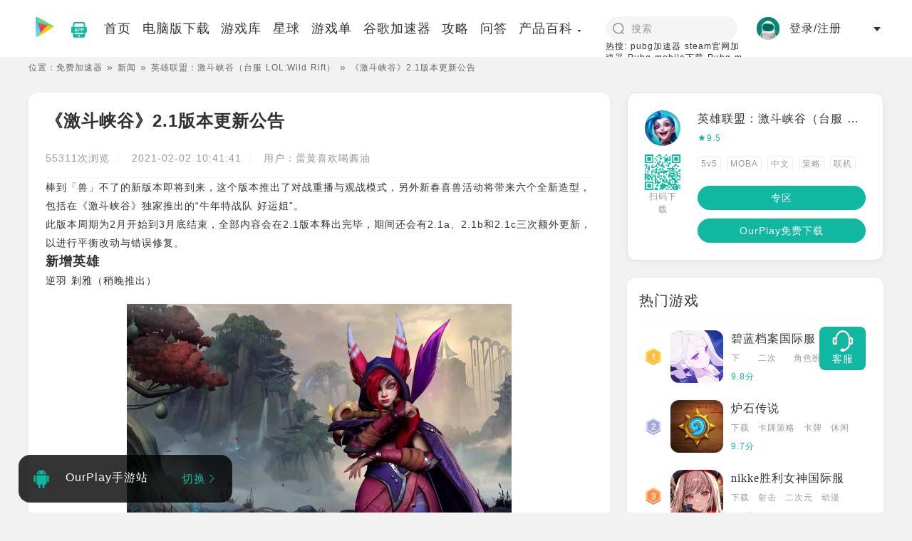

--- FILE ---
content_type: text/html; charset=utf-8
request_url: https://www.ourplay.net/news/detail/2387
body_size: 48059
content:
<!doctype html>
<html lang="zh-CN" data-n-head="%7B%22lang%22:%7B%22ssr%22:%22zh-CN%22%7D%7D">
  <head>
    <meta charset="utf-8"><meta http-equiv="content-language" content="zh-CN"><meta name="viewport" content="width=device-width, initial-scale=1"><meta name="format-detection" content="telephone=no"><meta name="description" content="棒到「兽」不了的新版本即将到来，这个版本推出了对战重播与观战模式，另外新春喜兽活动将带来六个全新造型，包括在《激斗峡谷》独家推出的“牛年特战队好运姐”。此版本周期为2月开始到3月底结束，全部内容会在2.1版本释出完毕，期间还会有2.1a、2.1b和2.1c三次额外更新，以进行平衡改动与错误修复。新增英雄逆羽剎雅（稍晚推出）惑羽锐空（稍晚推出）新增功能对战重播：现在可以重播最近的50场对战，界面的状"><meta name="keywords" content="《激斗峡谷》2.1版本更新公告,英雄联盟：激斗峡谷（台服 LOL:Wild Rift）攻略"><meta name="mobile-agent" content="format=html5; url=https://m.ourplay.net/news/detail/2387"><title>《激斗峡谷》2.1版本更新公告-英雄联盟台服手游攻略-OurPlay加速器</title><link rel="icon" type="image/x-icon" href="/favicon.ico"><link rel="alternate" media="only screen and (max-width: 640px)" href="https://m.ourplay.net/news/detail/2387"><script id="ttzz" src="https://lf1-cdn-tos.bytegoofy.com/goofy/ttzz/push.js?fedddafc296716ee006f546151c366bda0300d3e4b4ec1601bccdc6ad38fe3deb8b8ac47e342b853bc884dee6118f7524f44106a69af6f4bc1e330fb5b18c46c" type="text/javascript" charset="utf-8"></script><script id="sozz" src="https://jspassport.ssl.qhimg.com/11.0.1.js?d182b3f28525f2db83acfaaf6e696dba" type="text/javascript" charset="utf-8"></script><script src="https://hm.baidu.com/hm.js?6846301c912201db29577904f0a2c6bc" type="text/javascript" charset="utf-8"></script><script src="https://datarangers.excelliance.cn/minio.byterangers.onpremise.docor.static/collect-privity-v5.1.4.js" type="text/javascript" charset="utf-8"></script><script src="/js/commit.js" type="text/javascript" charset="utf-8"></script><link rel="preload" href="/_nuxt/8fff8f9.js" as="script"><link rel="preload" href="/_nuxt/5ac054b.js" as="script"><link rel="preload" href="/_nuxt/css/b3862c2.css" as="style"><link rel="preload" href="/_nuxt/826cb47.js" as="script"><link rel="preload" href="/_nuxt/css/9b39331.css" as="style"><link rel="preload" href="/_nuxt/03f1ae1.js" as="script"><link rel="preload" href="/_nuxt/css/c6a2590.css" as="style"><link rel="preload" href="/_nuxt/8fa3662.js" as="script"><link rel="preload" href="/_nuxt/css/63afb9e.css" as="style"><link rel="preload" href="/_nuxt/f2c3320.js" as="script"><link rel="stylesheet" href="/_nuxt/css/b3862c2.css"><link rel="stylesheet" href="/_nuxt/css/9b39331.css"><link rel="stylesheet" href="/_nuxt/css/c6a2590.css"><link rel="stylesheet" href="/_nuxt/css/63afb9e.css">
  </head>
  <body >
    <div data-server-rendered="true" id="__nuxt"><!----><div id="__layout"><div class="layout" data-v-599431cf><header class="layout-header" data-v-599431cf><nav class="nav" data-v-599431cf><div class="nav-left" data-v-599431cf><a href="/" class="nav-logo" data-v-599431cf><img width="40" height="44" src="https://cdn.ourplay.net/pc/src/img/public/logo.png" alt="OurPlay" data-v-599431cf></a> <a href="/ourplay/" title="ourplay下载" class="nav-app-icon" data-v-599431cf><img src="https://cdn.ourplay.net/opweb/pc/app_down_green.png" alt data-v-599431cf></a> <div class="nav-item-wrapper" data-v-599431cf><a href="/" data-v-599431cf><span data-v-599431cf>首页</span></a> <a href="/download/" data-v-599431cf><span data-v-599431cf>电脑版下载</span></a> <a href="/rank/" data-v-599431cf><span data-v-599431cf>游戏库</span></a> <a href="/planet/" data-v-599431cf><span data-v-599431cf>星球</span></a> <a href="/yxzt/" data-v-599431cf><span data-v-599431cf>游戏单</span></a> <a href="/shouyou/" data-v-599431cf><span data-v-599431cf>谷歌加速器</span></a> <a href="/find/" data-v-599431cf><span data-v-599431cf>攻略</span></a> <a href="/ask/" data-v-599431cf><span data-v-599431cf>问答</span></a> <span class="product-column" data-v-599431cf><div class="el-dropdown" data-v-599431cf><span class="el-dropdown-link" data-v-599431cf>产品百科<i class="el-icon-caret-bottom el-icon--right arrow-drop-dwon" data-v-599431cf></i></span> <ul class="el-dropdown-menu el-popper self-el-dropdown" style="display:none;" data-v-599431cf><li tabindex="-1" class="el-dropdown-menu__item" data-v-599431cf><!----><a href="/qam" data-v-599431cf>OurPlay手机版百科</a></li> <li tabindex="-1" class="el-dropdown-menu__item" data-v-599431cf><!----><a href="/qapc/jiasuqi/" data-v-599431cf>OurPlay PC版百科</a></li> <li tabindex="-1" class="el-dropdown-menu__item" data-v-599431cf><!----><a href="/ourplaysteam/" data-v-599431cf>🔥 Steam专区</a></li></ul></div></span></div></div> <div class="nav-right" data-v-599431cf><div class="nav-search" data-v-599431cf><div class="search-container" data-v-599431cf><i class="search-icon" data-v-599431cf></i> <input autocomplete="off" type="search" placeholder="搜索" name="word" value="" class="search-input" data-v-599431cf></div> <div class="text-xs w-[200px]" data-v-599431cf>
            热搜:
            <a href="/jiasuqi/pubg/" data-v-599431cf>pubg加速器</a> <a href="/steam/" data-v-599431cf>steam官网加速器</a> <a href="/rank/detail/119" data-v-599431cf>Pubg mobile下载</a> <a href="/xiazai/303015" data-v-599431cf>Pubg m国际服</a> <a href="/appxz/26127" data-v-599431cf>碧蓝档案下载</a></div></div> <div class="login-box" data-v-599431cf><div data-v-5b287694 data-v-599431cf><span style="display:none;" data-v-5b287694><div role="tooltip" id="el-popover-1283" aria-hidden="true" class="el-popover el-popper" style="width:undefinedpx;display:none;"><!----> <div class="pop-container" data-v-5b287694><div class="pop-box" data-v-5b287694><img src="" alt="" data-v-5b287694> <div class="user-info" data-v-5b287694><div data-v-5b287694>下午好，祝您游戏愉快</div> <div class="username" data-v-5b287694></div></div></div> <div class="exit-btn" data-v-5b287694>退出</div></div></div><span class="el-popover__reference-wrapper"><div class="box" data-v-5b287694><img src="" alt="" data-v-5b287694> <div class="nickname" data-v-5b287694></div> <i class="el-icon-caret-bottom" data-v-5b287694></i></div></span></span> <div class="box" style="display:;" data-v-5b287694><img src="https://cdn.ourplay.net/opweb/user/user-header.png?imageView2/1/w/112/h/112" alt="" data-v-5b287694> <div class="nickname" data-v-5b287694>登录/注册</div> <i class="el-icon-caret-bottom" data-v-5b287694></i></div></div></div></div></nav></header> <section class="zt-container" data-v-599431cf><!----> <div data-v-3edea04e data-v-599431cf><span data-v-3edea04e><div role="tooltip" id="el-popover-5242" aria-hidden="true" class="el-popover el-popper" style="width:undefinedpx;display:none;"><!----><div class="customer-qrcode" data-v-3edea04e><img width="110" height="110" src="https://cdn.ourplay.net/opweb/customer-qr.png" alt="二维码" data-v-3edea04e> <p data-v-3edea04e>扫二维码 联系客服</p></div> </div><span class="el-popover__reference-wrapper"><div class="customer-card-fixed" data-v-3edea04e><img src="https://cdn.ourplay.net/opweb/kefu-icon.png" data-v-3edea04e> <p data-v-3edea04e>客服</p></div></span></span></div> <div data-v-4e5183e0 data-v-599431cf><div class="breadcrumb" data-v-55a88c8b data-v-4e5183e0><ul class="link-list" data-v-55a88c8b><li data-v-55a88c8b>位置：</li> <li data-v-55a88c8b><a href="/" style="display:none;" data-v-55a88c8b>免费加速器</a></li> <li class="lead-icon" style="display:;" data-v-55a88c8b><span data-v-55a88c8b><a href="/news" style="display:none;" data-v-55a88c8b>新闻</a></span></li><li class="lead-icon" style="display:;" data-v-55a88c8b><span data-v-55a88c8b><a href="/rank/detail/117588" style="display:none;" data-v-55a88c8b>英雄联盟：激斗峡谷（台服 LOL:Wild Rift）</a></span></li><li class="lead-icon" style="display:;" data-v-55a88c8b><span data-v-55a88c8b>《激斗峡谷》2.1版本更新公告</span></li></ul></div> <div class="container" data-v-4e5183e0><div class="module" data-v-4e5183e0><div class="module-left" data-v-4e5183e0><div class="article-detail card-style" data-v-d4b4fae6 data-v-4e5183e0><div class="article-header" data-v-d4b4fae6><h1 class="title" data-v-d4b4fae6>《激斗峡谷》2.1版本更新公告</h1> <div class="article-info-wrapper flex" data-v-d4b4fae6><div class="article-info" data-v-d4b4fae6><span data-v-d4b4fae6>55311次浏览</span> <span data-v-d4b4fae6>2021-02-02 10:41:41</span> <span data-v-d4b4fae6>用户：蛋黄喜欢喝酱油</span></div></div></div> <div class="article-content" data-v-d4b4fae6><div class="rich-text" data-v-633b3e42 data-v-d4b4fae6><p>棒到「兽」不了的新版本即将到来，这个版本推出了对战重播与观战模式，另外新春喜兽活动将带来六个全新造型，包括在《激斗峡谷》独家推出的“牛年特战队 好运姐”。</p><p>此版本周期为2月开始到3月底结束，全部内容会在2.1版本释出完毕，期间还会有2.1a、2.1b和2.1c三次额外更新，以进行平衡改动与错误修复。</p><p><strong><span style="font-size: 18px;">新增英雄</span></strong></p><p>逆羽 剎雅（稍晚推出）<img src="https://cdn.ourplay.net/xspace/news/1612234508232661.jpg" alt="undefined"/></p><p>惑羽 锐空（稍晚推出）<img src="https://cdn.ourplay.net/xspace/news/1612234530510931.jpg" alt="undefined"/></p><p><strong><span style="font-size: 18px;">新增功能</span></strong></p><p><span style="background-color: rgb(242, 242, 242);"><strong>对战重播</strong></span>：现在可以重播最近的50场对战，界面的状态栏可以显示两队的道具、召唤师技能、持有金钱等对战信息。<img src="https://cdn.ourplay.net/xspace/news/1612234561927046.jpg" alt="undefined"/></p><p><span style="background-color: rgb(242, 242, 242);"><strong>观战模式</strong></span>：配对对战的观战功能将有三分钟的延迟，以杜绝泄露情报的状况发生；自定义对战则可供三位玩家观看，而且没有时间延迟。<img src="https://cdn.ourplay.net/xspace/news/1612234581814902.jpg" alt="undefined"/></p><p><strong><span style="font-size: 18px;">新增造型</span></strong></p><p>牛年特战队 亚历斯塔 / 牛年特战队 安妮 /&nbsp;牛年特战队 达瑞斯 /&nbsp;牛年特战队 菲欧拉 /&nbsp;牛年特战队 嘉文四世 /&nbsp;牛年特战队 好运姐 /&nbsp;烧肉粽啊～烧肉粽～ 提摩 /&nbsp;星河黎羽 锐空 /&nbsp;星河黎羽 剎雅 /&nbsp;爱情猎人 汎 /&nbsp;比翼甜心 锐空 /&nbsp;甜心琴人 索娜 /&nbsp;比翼甜心 剎雅</p><p><strong><span style="font-size: 18px;">新增活动</span></strong></p><p>新春喜兽（稍晚推出）<img src="https://cdn.ourplay.net/xspace/news/1612234041865370.jpg" alt="undefined"/></p><p><strong><span style="font-size: 18px;">免费英雄轮换名单</span></strong></p><p><img src="https://cdn.ourplay.net/xspace/news/1612234061966905.jpg" alt="undefined"/></p><p><strong><span style="font-size: 18px;">英雄调整</span></strong><br/></p><p><span style="background-color: rgb(242, 242, 242);"><strong>库奇</strong></span><br/></p><p>一技「磷光炸弹」物攻系数：0.5额外物攻 → 0.7额外物攻</p><p>三技「格林机枪」：物理防御与魔法防御削弱4/6/8/10 → 8/12/16/20</p><p>大招「火箭轰击」：基础伤害80/95/110 → 80/115/150；物攻系数所有等级皆固定为0.25 → 0.25/0.45/0.65；超级导弹基础伤害160/190/220 → 160/230/300；超级导弹物攻系数所有等级皆固定为0.5 → 0.5/0.9/1.3&nbsp;</p><p><span style="background-color: rgb(242, 242, 242);"><strong>嘉文四世</strong></span></p><p>基础能力值：每级物理攻击成长3.6 → 4.55</p><p>被动「战争律动」：最低伤害改为20</p><p>一技「灭龙一击」：「灭龙一击」接「帝国战旗」的连技判定范围2 → 2.5</p><p>大招「浩劫降临」：固定冲刺速度0.4秒 → 0.25秒<br/></p><p><span style="background-color: rgb(242, 242, 242);"><strong>贾克斯</strong></span></p><p>一技「跳斩」：攻击距离6 → 6.5；冷却时间9/8/7/6秒 → 7.5/7/6.5/6；秒伤害55/110/165/220 → 60/115/170/225&nbsp;</p><p><span style="background-color: rgb(242, 242, 242);"><strong>凯莎</strong></span></p><p>二技「虚空探索者」：现在命中目标后会正确触发「腐蚀伤疤」的伤害&nbsp;</p><p><strong><span style="background-color: rgb(242, 242, 242);">凯能</span></strong></p><p>基础能力值：基础物理伤害58 → 52；跑速335 → 330</p><p>二技「电能释放」：冷却时间12/10/8/6秒 → 15/12/9/6秒</p><p>三技「闪电冲击」：基础伤害85/140/195/250 → 70/125/180/235；魔攻系数0.8 → 0.7</p><p>大招「雷霆风暴」：基础伤害35/70/105 → 30/60/90；魔攻系数0.2 → 0.15<br/></p><p><strong><span style="background-color: rgb(242, 242, 242);">李星</span></strong></p><p>大招「神龙摆尾」：击退距离7.5 → 6.75<br/></p><p><span style="background-color: rgb(242, 242, 242);"><strong>崔丝塔娜</strong></span></p><p>一技「急速射击」：攻速30/50/70/90% → 50/70/90/110%；持续时间5秒 → 7秒</p><p>二技「火箭跳跃」：基础伤害60/130/200/270 → 85/155/225/295</p><p>三技「爆炸射击」：被动效果基础伤害40/70/100/130 → 55/85/115/145；主动效果基础伤害60/70/80/90 → 65/80/95/110；物攻系数50/70/90/110%；额外物攻 → 55/90/125/160%额外物攻&nbsp;</p><p><strong><span style="background-color: rgb(242, 242, 242);">逆命</span></strong></p><p>二技「选牌」：蓝色卡牌魔力回复50/65/80/95 → 60/90/120/150；蓝色卡牌魔攻系数0.5 → 0.8；红色卡牌魔攻系数0.5 → 0.65；金色卡牌晕眩时间1/1.25/1.5/1.75秒 → 1.25/1.5/1.75/2秒&nbsp;</p><p><strong><span style="background-color: rgb(242, 242, 242);">犽宿</span></strong></p><p>大招「夺命气息」：基础伤害200/300/400 → 200/350/500；动画时间1.5秒 → 1.25；秒击飞持续时间1.5秒 → 1.25秒</p><p><strong><span style="font-size: 18px;">道具调整</span></strong></p><p><span style="background-color: rgb(242, 242, 242);"><strong>妖梦鬼刀</strong></span>：［移除］普攻命中时可将「冲劲」转换为额外魔法伤害；普攻仍然会移除全部「冲劲」叠层数；幽魂疾速不变。</p><p><span style="background-color: rgb(242, 242, 242);"><strong>死者肩甲</strong></span>：［移除］普攻命中时可将「冲劲」转换为额外魔法伤害；普攻仍然会移除全部「冲劲」叠层数；［新增］普攻可造成魔法伤害，伤害量相当于移除的「冲劲」叠层数。消耗所有「冲劲」的近战普攻将对目标造成50%缓速，持续1秒。叠加「赎罪」或「坠饰」效果的技能消耗，应该会和多次使用治疗相同。</p><p><span style="background-color: rgb(242, 242, 242);"><strong>「赎罪」附魔</strong></span>：［新增］如果目标在最近20秒内已经受到其他「赎罪」效果的影响，「赎罪」的治疗效果减少50%</p><p><span style="background-color: rgb(242, 242, 242);"><strong>「坠饰」效果</strong></span>：如果目标在最近20秒内已经受到其他「坠饰」效果的影响，「坠饰」的护盾效果减少50%</p><p><strong><span style="font-size: 18px;">功能调整</span></strong></p><p><span style="background-color: rgb(242, 242, 242);"><strong>PING值显示</strong></span>：新增了显示游戏确切延迟率的功能。</p><p><strong><span style="background-color: rgb(242, 242, 242);">头像锁定</span></strong>：因应众多玩家要求，我们新增了使用头像锁定时，可以自行选择敌方目标显示顺序的功能。</p><p><strong><span style="background-color: rgb(242, 242, 242);">局内聊天室</span></strong>：局内聊天室设定选项已经更新。全部／队伍／关闭已改为全部／队伍／组队。新的「房间」设定选项可以显示预组队伍成员的聊天内容，其他队伍成员的聊天内容则会隐藏。</p><p><span style="background-color: rgb(242, 242, 242);"><strong>召唤师技能倒数时间</strong></span>：在召唤师技能按钮周围新增了指示项目，显示「光盾」、「鬼步」等召唤师技能启动完成的确切时间。</p><p><span style="background-color: rgb(242, 242, 242);"><strong>重击指示项目</strong></span>：新增了视觉指示项目，显示使用召唤师技能「重击」击杀士兵的金钱量（经过扣减）。</p><p><strong><span style="font-size: 18px;">操作方式调整</span></strong></p><p><span style="background-color: rgb(242, 242, 242);"><strong>巴龙之爪</strong></span>：带有「巴龙之爪」增益效果的英雄远离士兵时，士兵身上的增益效果持续时间从10秒减至5秒。</p><p><span style="background-color: rgb(242, 242, 242);"><strong>河蟹</strong></span>：游戏开始时会有两只河蟹生成（地图上下两端河道各一只），接下来则是一只河蟹在地图的其中一端随机重生。</p><p><strong><span style="font-size: 18px;">其他</span></strong></p><p>1、增加了每周活动宝箱内含的蓝色结晶粉末数量，并小幅增加了每周获得第三个宝箱所需的活跃点数，经验值和普罗币奖励维持不变：</p><p>宝箱1：120活跃点数 - 150BM → 250BM</p><p>宝箱2：240活跃点数 - 175BM → 275BM</p><p>宝箱3：465活跃点数（原本为400）- 200BM → 425BM</p><p>2、新增了赠送回城动画、击杀纪念、表情的功能。<br/>3、账号等级达到10级时导致「建议活动」选单消失的问题，现在已经修复。<br/>4、宝箱现在会优先提供玩家尚未拥有的内容，如果已经拥有所有可能获得的内容，则改为提供普罗币。这样一来可以修复已经拥有所有可获得的内容时，可能导致宝箱无法使用的问题。<br/>5、可以透过升级获得的英雄，已经不会出现在宝箱的内容中。<br/>6、调整登入流程，以确保登入时会出现的重要弹出式讯息（如服务器状态）不会再因为使用自动登入而遭到略过。<br/>7、iOS版本：延长了游戏画面缩到最小或荧幕锁定后到游戏自动登出的时间。<br/>8、更新了教学模式，新增更多线路指示项目的相关信息。<br/>9、硬件／装置许可要求出现的时间点，从「首次登入」时移至「首次使用某项功能」时。</p></div></div> <div class="footer-button flex" data-v-d4b4fae6><div class="pre text-overflow-1" data-v-d4b4fae6><span data-v-d4b4fae6>上一篇：</span> <a href="/news/detail/2386" data-v-d4b4fae6>春季新番混战，最大赢家竟然是个泡面番？</a></div> <div class="post text-overflow-1" data-v-d4b4fae6><span data-v-d4b4fae6>下一篇：</span> <a href="/news/detail/2388" data-v-d4b4fae6>好评如潮的Roguelike策略卡牌游戏，《杀戮尖塔》安卓版发布</a></div></div></div> <div class="news-article-list-wrapper" data-v-d3c55992 data-v-4e5183e0><div class="title" data-v-d3c55992>相关新闻</div> <div class="news-item card-style flex" data-v-d3c55992><a href="/news/detail/7975" data-v-d3c55992><!----></a> <div class="article-content-wrapper flex" data-v-d3c55992><div class="article-title text-overflow-2" data-v-d3c55992><a href="/news/xinwen" class="news-type-tag" style="--news-type-color:#10b8a1;--news-type-color-bg:#10b8a110;" data-v-d3c55992>新闻推荐</a> <a href="/news/detail/7975" data-v-d3c55992><span data-v-d3c55992>《英雄联盟》主题格斗新作《2XKO》公开新英雄布里茨的实机影片，对手要小心被抓抓抓啦！</span></a></div> <a href="/news/detail/7975" data-v-d3c55992><div class="intro text-overflow-2" data-v-d3c55992>RiotGames今日正式公开以《英雄联盟》为背景、新款格斗游戏《2XKO》的最新英雄影片，为来自佐恩地区的机器人布里茨：https://youtu.be/RPx3m5UalQs研发团队表示，尽管这个巨大的金属机器人当初是为了处理废弃物而制造，但如今布里茨运用他的机械之力来助人，他用他的火箭抓取将敌人拉近，随即接连施展强劲抓取与爆发能量，来对付敌人。官方同步公开了布里茨的技能示范影片，例如他的终极</div></a> <div class="footer-info" data-v-d3c55992><span data-v-d3c55992>227浏览</span> <span class="divider" data-v-d3c55992>/</span> <span data-v-d3c55992>2025-09-04</span></div></div></div><div class="news-item card-style flex" data-v-d3c55992><a href="/news/detail/2402" data-v-d3c55992><div class="cover-img" data-v-d3c55992><img src="https://cdn.ourplay.net/xspace/news/1614656463583246.jpg?imageView2/1/w/510/h/340" alt="《英雄联盟：激斗峡谷》2.1A版本更新公告" data-v-d3c55992> <div class="white-bg" data-v-d3c55992></div></div></a> <div class="article-content-wrapper flex" data-v-d3c55992><div class="article-title text-overflow-2" data-v-d3c55992><a href="/news/xinwen" class="news-type-tag" style="--news-type-color:#10b8a1;--news-type-color-bg:#10b8a110;" data-v-d3c55992>新闻推荐</a> <a href="/news/detail/2402" data-v-d3c55992><span data-v-d3c55992>《英雄联盟：激斗峡谷》2.1A版本更新公告</span></a></div> <a href="/news/detail/2402" data-v-d3c55992><div class="intro text-overflow-2" data-v-d3c55992>欢迎来到《英雄联盟：激斗峡谷》2.1A版本，以下内容会在此版本期间陆续推出。新增英雄不祥之刃卡特莲娜，此版本稍晚推出。新增造型海贼魅影卡特莲娜/死誓卡特莲娜/战争机器飞斯/战争机器提摩/战争机器崔丝塔娜/虎面筋肉人布郎姆/星际特攻希瓦娜新增活动卡特莲娜大挑战，完成任务就能解锁卡特莲娜，此版本稍晚开始。英雄调整艾希一技「专注射击」：冷却时间8/7/6/5秒→7/6/5/4秒达瑞斯一技「毁灭风暴」：治</div></a> <div class="footer-info" data-v-d3c55992><span data-v-d3c55992>16218浏览</span> <span class="divider" data-v-d3c55992>/</span> <span data-v-d3c55992>2021-03-02</span></div></div></div><div class="news-item card-style flex" data-v-d3c55992><a href="/news/detail/2334" data-v-d3c55992><div class="cover-img" data-v-d3c55992><img src="https://cdn.ourplay.net/xspace/news/1607407937640825.png?imageView2/1/w/510/h/340" alt="《英雄联盟：激斗峡谷》1.1版本更新公告" data-v-d3c55992> <div class="white-bg" data-v-d3c55992></div></div></a> <div class="article-content-wrapper flex" data-v-d3c55992><div class="article-title text-overflow-2" data-v-d3c55992><a href="/news/xinwen" class="news-type-tag" style="--news-type-color:#10b8a1;--news-type-color-bg:#10b8a110;" data-v-d3c55992>新闻推荐</a> <a href="/news/detail/2334" data-v-d3c55992><span data-v-d3c55992>《英雄联盟：激斗峡谷》1.1版本更新公告</span></a></div> <a href="/news/detail/2334" data-v-d3c55992><div class="intro text-overflow-2" data-v-d3c55992>拳头于12月7日更新了1.1版本，进行了大量的平衡改动。跟随这个版本上线的新英雄、新皮肤和新活动“诺克萨斯兄弟情”于12月10日上线。新增内容一、英雄1.诺克萨斯之力达瑞斯2.处刑娱乐大师达瑞文3.齐天大圣悟空，将在此版本中稍晚推出。二、活动12月10日至12月23日，完成任务可以免费解锁诺克萨斯活动奖励，以及诺手和德莱文。活动任务任务奖励三、造型1.菁英学院达瑞斯2.西域牛仔达瑞斯3.王牌播报员</div></a> <div class="footer-info" data-v-d3c55992><span data-v-d3c55992>36874浏览</span> <span class="divider" data-v-d3c55992>/</span> <span data-v-d3c55992>2020-12-08</span></div></div></div><div class="news-item card-style flex" data-v-d3c55992><a href="/news/detail/2332" data-v-d3c55992><div class="cover-img" data-v-d3c55992><img src="https://cdn.ourplay.net/xspace/news/1607313596882443.png?imageView2/1/w/510/h/340" alt="新英雄、新皮肤、新活动、与端游联动！" data-v-d3c55992> <div class="white-bg" data-v-d3c55992></div></div></a> <div class="article-content-wrapper flex" data-v-d3c55992><div class="article-title text-overflow-2" data-v-d3c55992><a href="/news/xinwen" class="news-type-tag" style="--news-type-color:#10b8a1;--news-type-color-bg:#10b8a110;" data-v-d3c55992>新闻推荐</a> <a href="/news/detail/2332" data-v-d3c55992><span data-v-d3c55992>新英雄、新皮肤、新活动、与端游联动！</span></a></div> <a href="/news/detail/2332" data-v-d3c55992><div class="intro text-overflow-2" data-v-d3c55992>12月7日，《英雄联盟：激斗峡谷》台服上线，使用现有拳头账号、谷歌账号、脸书账号登陆以后，国际服游戏数据可以同步迁移。除此之外，在12月6日发布的开发者日志中，拳头还公布了即将到来的新内容，部分预计12月8日更新，主要包括：一、新英雄仅有诺手、德莱文和悟空提莫以及他的朋友们，将于接下来几周内上线。二、新手宝箱活动即将开启，主题为“诺克萨斯兄弟情”，完成相关任务会有奖励。三、新皮肤有冰霜皇后寒冰、钢</div></a> <div class="footer-info" data-v-d3c55992><span data-v-d3c55992>40683浏览</span> <span class="divider" data-v-d3c55992>/</span> <span data-v-d3c55992>2020-12-07</span></div></div></div></div> <div class="content-group-wrapper card-style" data-v-0a1cd936 data-v-6e762ad0 data-v-4e5183e0><div class="title" data-v-0a1cd936>发现好内容</div> <div class="tabs flex" data-v-0a1cd936><div class="tab active" style="display:;" data-v-0a1cd936>游戏单</div> <div class="tab" style="display:;" data-v-0a1cd936>攻略</div> <div class="tab" style="display:;" data-v-0a1cd936>问答</div> <div class="tab" style="display:;" data-v-0a1cd936>新闻</div> <div class="tab" style="display:none;" data-v-0a1cd936>产品百科</div></div> <div class="list-content-wrapper" data-v-0a1cd936><div class="img-title-list-warpper flex" data-v-4751d386 data-v-0a1cd936><div class="article-item flex" style="width:31.333333333333336%;margin-left:;" data-v-4751d386><a href="/yxzt/detail/560" class="shrink-0" data-v-4751d386><img src="https://cdn.ourplay.net/xspace/news/3e74b3c712d8dd2d33e41b4eb6866d42.jpg" alt="国产治愈风解谜游戏《落日山丘》" class="cover-img" data-v-4751d386></a> <a href="/yxzt/detail/560" data-v-4751d386><div class="article-title text-overflow-2" data-v-4751d386>国产治愈风解谜游戏《落日山丘》</div></a></div><div class="article-item flex" style="width:31.333333333333336%;margin-left:3%;" data-v-4751d386><a href="/yxzt/detail/594" class="shrink-0" data-v-4751d386><img src="https://cdn.ourplay.net/xspace/news/4b621770afdf22ae6af6455e497283a5.jpg" alt="从角色扮演到王国经营，这款手游为何能俘获玩家心？" class="cover-img" data-v-4751d386></a> <a href="/yxzt/detail/594" data-v-4751d386><div class="article-title text-overflow-2" data-v-4751d386>从角色扮演到王国经营，这款手游为何能俘获玩家心？</div></a></div><div class="article-item flex" style="width:31.333333333333336%;margin-left:3%;" data-v-4751d386><a href="/yxzt/detail/606" class="shrink-0" data-v-4751d386><img src="https://cdn.ourplay.net/xspace/news/53f46dcaf4becbd8f6dec9f9f1dd3f8e.jpg" alt="《原子之心》：苏联科幻风下的游戏盛宴与瑕疵" class="cover-img" data-v-4751d386></a> <a href="/yxzt/detail/606" data-v-4751d386><div class="article-title text-overflow-2" data-v-4751d386>《原子之心》：苏联科幻风下的游戏盛宴与瑕疵</div></a></div><div class="article-item flex" style="width:31.333333333333336%;margin-left:;" data-v-4751d386><a href="/yxzt/detail/199" class="shrink-0" data-v-4751d386><img src="https://cdn.ourplay.net/xspace/news/09d6e82c08060072c4dc81e080282076.jpg" alt="类似《偶像梦幻祭2》的二次元音游推荐：完美还原偶像魅力，共同打造最强偶像团" class="cover-img" data-v-4751d386></a> <a href="/yxzt/detail/199" data-v-4751d386><div class="article-title text-overflow-2" data-v-4751d386>类似《偶像梦幻祭2》的二次元音游推荐：完美还原偶像魅力，共同打造最强偶像团</div></a></div><div class="article-item flex" style="width:31.333333333333336%;margin-left:3%;" data-v-4751d386><a href="/yxzt/detail/352" class="shrink-0" data-v-4751d386><img src="https://cdn.ourplay.net/xspace/news/39e58feca448d5a23c77f36071b46b82.jpg" alt="类似《银河境界线》的二次元战棋类手游推荐：极致策略，无限可能" class="cover-img" data-v-4751d386></a> <a href="/yxzt/detail/352" data-v-4751d386><div class="article-title text-overflow-2" data-v-4751d386>类似《银河境界线》的二次元战棋类手游推荐：极致策略，无限可能</div></a></div><div class="article-item flex" style="width:31.333333333333336%;margin-left:3%;" data-v-4751d386><a href="/yxzt/detail/512" class="shrink-0" data-v-4751d386><img src="https://cdn.ourplay.net/xspace/news/4688fd2ae42c3886c3a7255e83b4c6d0.jpg" alt="类似《FIFA足球》的足球类比赛推荐！快来赢得世界冠军吧！" class="cover-img" data-v-4751d386></a> <a href="/yxzt/detail/512" data-v-4751d386><div class="article-title text-overflow-2" data-v-4751d386>类似《FIFA足球》的足球类比赛推荐！快来赢得世界冠军吧！</div></a></div><div class="article-item flex" style="width:31.333333333333336%;margin-left:;" data-v-4751d386><a href="/yxzt/detail/593" class="shrink-0" data-v-4751d386><img src="https://cdn.ourplay.net/xspace/news/0473047d9bb5c9eb5dfe486097ca86f8.jpg" alt="打破次元壁，与虚拟歌手共同谱写音符物语" class="cover-img" data-v-4751d386></a> <a href="/yxzt/detail/593" data-v-4751d386><div class="article-title text-overflow-2" data-v-4751d386>打破次元壁，与虚拟歌手共同谱写音符物语</div></a></div><div class="article-item flex" style="width:31.333333333333336%;margin-left:3%;" data-v-4751d386><a href="/yxzt/detail/590" class="shrink-0" data-v-4751d386><img src="https://cdn.ourplay.net/xspace/news/a349c45c683b2bcebd30f1f5d198b580.jpg" alt="掌上绿荫，足球爱好者必玩：《实况足球》" class="cover-img" data-v-4751d386></a> <a href="/yxzt/detail/590" data-v-4751d386><div class="article-title text-overflow-2" data-v-4751d386>掌上绿荫，足球爱好者必玩：《实况足球》</div></a></div><div class="article-item flex" style="width:31.333333333333336%;margin-left:3%;" data-v-4751d386><a href="/yxzt/detail/180" class="shrink-0" data-v-4751d386><img src="https://cdn.ourplay.net/xspace/news/a44ee1e2afb46a8c396e76533246f506.jpg" alt="类似《纪念碑谷》的解谜类游戏推荐：体验沉浸式解谜，拾取遗失的碎片" class="cover-img" data-v-4751d386></a> <a href="/yxzt/detail/180" data-v-4751d386><div class="article-title text-overflow-2" data-v-4751d386>类似《纪念碑谷》的解谜类游戏推荐：体验沉浸式解谜，拾取遗失的碎片</div></a></div><div class="article-item flex" style="width:31.333333333333336%;margin-left:;" data-v-4751d386><a href="/yxzt/detail/604" class="shrink-0" data-v-4751d386><img src="https://cdn.ourplay.net/xspace/news/5522553385596949936c2aced249273e.jpg" alt="黑神话悟空：悟空携万钧之力归来，游戏界的东方巨兽，引爆全球期待！" class="cover-img" data-v-4751d386></a> <a href="/yxzt/detail/604" data-v-4751d386><div class="article-title text-overflow-2" data-v-4751d386>黑神话悟空：悟空携万钧之力归来，游戏界的东方巨兽，引爆全球期待！</div></a></div><div class="article-item flex" style="width:31.333333333333336%;margin-left:3%;" data-v-4751d386><a href="/yxzt/detail/504" class="shrink-0" data-v-4751d386><img src="https://cdn.ourplay.net/xspace/news/4a0afd5b5289575224455d7155335d06.jpg" alt="类似《雀魂》的日系游戏推荐！好看的ACG看板娘们等着你！" class="cover-img" data-v-4751d386></a> <a href="/yxzt/detail/504" data-v-4751d386><div class="article-title text-overflow-2" data-v-4751d386>类似《雀魂》的日系游戏推荐！好看的ACG看板娘们等着你！</div></a></div><div class="article-item flex" style="width:31.333333333333336%;margin-left:3%;" data-v-4751d386><a href="/yxzt/detail/505" class="shrink-0" data-v-4751d386><img src="https://cdn.ourplay.net/xspace/news/9eb4455cd52602caadd7726437f65d2c.jpg" alt="类似《仓鼠客栈》的萌宠类游戏推荐！快来养赛博宠物吧！" class="cover-img" data-v-4751d386></a> <a href="/yxzt/detail/505" data-v-4751d386><div class="article-title text-overflow-2" data-v-4751d386>类似《仓鼠客栈》的萌宠类游戏推荐！快来养赛博宠物吧！</div></a></div><div class="article-item flex" style="width:31.333333333333336%;margin-left:;" data-v-4751d386><a href="/yxzt/detail/592" class="shrink-0" data-v-4751d386><img src="https://cdn.ourplay.net/xspace/news/276fc0cf4c9653be8ac1a1f1a143e96d.jpg" alt="“跳伞模拟器”？要“苟”还是要“刚”？" class="cover-img" data-v-4751d386></a> <a href="/yxzt/detail/592" data-v-4751d386><div class="article-title text-overflow-2" data-v-4751d386>“跳伞模拟器”？要“苟”还是要“刚”？</div></a></div><div class="article-item flex" style="width:31.333333333333336%;margin-left:3%;" data-v-4751d386><a href="/yxzt/detail/433" class="shrink-0" data-v-4751d386><img src="https://cdn.ourplay.net/xspace/news/aafbfbea45dbf6a8fe3ec766e5cd1253.jpg" alt="类似《坦克世界闪击战》（WOTB）的军事类游戏推荐！快带上你最心爱的装备出发吧！" class="cover-img" data-v-4751d386></a> <a href="/yxzt/detail/433" data-v-4751d386><div class="article-title text-overflow-2" data-v-4751d386>类似《坦克世界闪击战》（WOTB）的军事类游戏推荐！快带上你最心爱的装备出发吧！</div></a></div><div class="article-item flex" style="width:31.333333333333336%;margin-left:3%;" data-v-4751d386><a href="/yxzt/detail/555" class="shrink-0" data-v-4751d386><img src="https://cdn.ourplay.net/xspace/news/d4e72cbe6d06b1c802aa842b9504c2fa.jpg" alt="塔防手游盘点，三款不容错过的塔防佳作" class="cover-img" data-v-4751d386></a> <a href="/yxzt/detail/555" data-v-4751d386><div class="article-title text-overflow-2" data-v-4751d386>塔防手游盘点，三款不容错过的塔防佳作</div></a></div><div class="article-item flex" style="width:31.333333333333336%;margin-left:;" data-v-4751d386><a href="/yxzt/detail/586" class="shrink-0" data-v-4751d386><img src="https://cdn.ourplay.net/xspace/news/661714f56fbeaafb49d082e5276f1411.jpg" alt="快速上手与深度战术兼备，《彩虹六号M》是否值得入手？" class="cover-img" data-v-4751d386></a> <a href="/yxzt/detail/586" data-v-4751d386><div class="article-title text-overflow-2" data-v-4751d386>快速上手与深度战术兼备，《彩虹六号M》是否值得入手？</div></a></div><div class="article-item flex" style="width:31.333333333333336%;margin-left:3%;" data-v-4751d386><a href="/yxzt/detail/599" class="shrink-0" data-v-4751d386><img src="https://cdn.ourplay.net/xspace/news/7d460c828cc5f660c380e9c23c2a8707.jpg" alt="在动荡不安的时代，踏入暗影世界" class="cover-img" data-v-4751d386></a> <a href="/yxzt/detail/599" data-v-4751d386><div class="article-title text-overflow-2" data-v-4751d386>在动荡不安的时代，踏入暗影世界</div></a></div><div class="article-item flex" style="width:31.333333333333336%;margin-left:3%;" data-v-4751d386><a href="/yxzt/detail/472" class="shrink-0" data-v-4751d386><img src="https://cdn.ourplay.net/xspace/news/5c47474c2b6c7885fc7242a948a9dadf.jpg" alt="畅享篮球梦幻对决！《NBA 2K24梦幻球队》类似游戏精选" class="cover-img" data-v-4751d386></a> <a href="/yxzt/detail/472" data-v-4751d386><div class="article-title text-overflow-2" data-v-4751d386>畅享篮球梦幻对决！《NBA 2K24梦幻球队》类似游戏精选</div></a></div><div class="article-item flex" style="width:31.333333333333336%;margin-left:;" data-v-4751d386><a href="/yxzt/detail/611" class="shrink-0" data-v-4751d386><img src="https://cdn.ourplay.net/xspace/news/2df582bd0b16ae85ae2363162aa55541.jpg" alt="《泰坦陨落 2》：操控泰坦，主宰未来战场；跑酷突袭，改写战斗格局！" class="cover-img" data-v-4751d386></a> <a href="/yxzt/detail/611" data-v-4751d386><div class="article-title text-overflow-2" data-v-4751d386>《泰坦陨落 2》：操控泰坦，主宰未来战场；跑酷突袭，改写战斗格局！</div></a></div><div class="article-item flex" style="width:31.333333333333336%;margin-left:3%;" data-v-4751d386><a href="/yxzt/detail/601" class="shrink-0" data-v-4751d386><img src="https://cdn.ourplay.net/xspace/news/9d557f3c1e99b8d15391fddebaf40690.jpg" alt="国产开放世界二游的里程碑：《原神》" class="cover-img" data-v-4751d386></a> <a href="/yxzt/detail/601" data-v-4751d386><div class="article-title text-overflow-2" data-v-4751d386>国产开放世界二游的里程碑：《原神》</div></a></div><div class="article-item flex" style="width:31.333333333333336%;margin-left:3%;" data-v-4751d386><a href="/yxzt/detail/610" class="shrink-0" data-v-4751d386><img src="https://cdn.ourplay.net/xspace/news/93eeee748cdf7bb81b2b33649f23481e.jpg" alt="《艾尔登法环》：交界地的史诗传奇与魂系新巅峰" class="cover-img" data-v-4751d386></a> <a href="/yxzt/detail/610" data-v-4751d386><div class="article-title text-overflow-2" data-v-4751d386>《艾尔登法环》：交界地的史诗传奇与魂系新巅峰</div></a></div><div class="article-item flex" style="width:31.333333333333336%;margin-left:;" data-v-4751d386><a href="/yxzt/detail/628" class="shrink-0" data-v-4751d386><img src="https://cdn.ourplay.net/xspace/news/59b6445a9d4c7b433b62d54758639326.jpg" alt="《空洞骑士》：地下世界的深度探索与极致冒险" class="cover-img" data-v-4751d386></a> <a href="/yxzt/detail/628" data-v-4751d386><div class="article-title text-overflow-2" data-v-4751d386>《空洞骑士》：地下世界的深度探索与极致冒险</div></a></div><div class="article-item flex" style="width:31.333333333333336%;margin-left:3%;" data-v-4751d386><a href="/yxzt/detail/598" class="shrink-0" data-v-4751d386><img src="https://cdn.ourplay.net/xspace/news/614bd4d028ed4a7038c6189efe9c3ff6.jpg" alt="搞笑与感动相遇，解锁多元化角色的魅力" class="cover-img" data-v-4751d386></a> <a href="/yxzt/detail/598" data-v-4751d386><div class="article-title text-overflow-2" data-v-4751d386>搞笑与感动相遇，解锁多元化角色的魅力</div></a></div><div class="article-item flex" style="width:31.333333333333336%;margin-left:3%;" data-v-4751d386><a href="/yxzt/detail/607" class="shrink-0" data-v-4751d386><img src="https://cdn.ourplay.net/xspace/news/eeda5731a657ed1b50098c5d90bcdfc3.jpg" alt="《只狼：影逝二度》：一场惊心动魄的忍者之旅" class="cover-img" data-v-4751d386></a> <a href="/yxzt/detail/607" data-v-4751d386><div class="article-title text-overflow-2" data-v-4751d386>《只狼：影逝二度》：一场惊心动魄的忍者之旅</div></a></div><div class="article-item flex" style="width:31.333333333333336%;margin-left:;" data-v-4751d386><a href="/yxzt/detail/591" class="shrink-0" data-v-4751d386><img src="https://cdn.ourplay.net/xspace/news/f32f7c6316c32e0f640ce56d103b381b.jpg" alt="收手吧阿鸭，外面全是好鹅！！" class="cover-img" data-v-4751d386></a> <a href="/yxzt/detail/591" data-v-4751d386><div class="article-title text-overflow-2" data-v-4751d386>收手吧阿鸭，外面全是好鹅！！</div></a></div><div class="article-item flex" style="width:31.333333333333336%;margin-left:3%;" data-v-4751d386><a href="/yxzt/detail/623" class="shrink-0" data-v-4751d386><img src="https://cdn.ourplay.net/xspace/news/a471e3927ef059ff1198f47a1e606e73.jpg" alt="《看门狗2》：数字世界的精彩狂欢" class="cover-img" data-v-4751d386></a> <a href="/yxzt/detail/623" data-v-4751d386><div class="article-title text-overflow-2" data-v-4751d386>《看门狗2》：数字世界的精彩狂欢</div></a></div><div class="article-item flex" style="width:31.333333333333336%;margin-left:3%;" data-v-4751d386><a href="/yxzt/detail/554" class="shrink-0" data-v-4751d386><img src="https://cdn.ourplay.net/xspace/news/32a86f566f139a202b9cb1a05924078d.jpg" alt="《Ori》《空洞骑士》《死亡细胞》横向对比，不知道入手那个看这里" class="cover-img" data-v-4751d386></a> <a href="/yxzt/detail/554" data-v-4751d386><div class="article-title text-overflow-2" data-v-4751d386>《Ori》《空洞骑士》《死亡细胞》横向对比，不知道入手那个看这里</div></a></div><div class="article-item flex" style="width:31.333333333333336%;margin-left:;" data-v-4751d386><a href="/yxzt/detail/222" class="shrink-0" data-v-4751d386><img src="https://cdn.ourplay.net/xspace/news/1b2ae872d623efac9529e626f50ec656.jpg" alt="类似《碧蓝航线》的养成类游戏！养成你的梦想！" class="cover-img" data-v-4751d386></a> <a href="/yxzt/detail/222" data-v-4751d386><div class="article-title text-overflow-2" data-v-4751d386>类似《碧蓝航线》的养成类游戏！养成你的梦想！</div></a></div><div class="article-item flex" style="width:31.333333333333336%;margin-left:3%;" data-v-4751d386><a href="/yxzt/detail/597" class="shrink-0" data-v-4751d386><img src="https://cdn.ourplay.net/xspace/news/76a10b853ea6b0ff629ff3521a850b71.jpg" alt="《鸣潮》1.4：新角色、新剧情，全新冒险体验！" class="cover-img" data-v-4751d386></a> <a href="/yxzt/detail/597" data-v-4751d386><div class="article-title text-overflow-2" data-v-4751d386>《鸣潮》1.4：新角色、新剧情，全新冒险体验！</div></a></div><div class="article-item flex" style="width:31.333333333333336%;margin-left:3%;" data-v-4751d386><a href="/yxzt/detail/396" class="shrink-0" data-v-4751d386><img src="https://cdn.ourplay.net/xspace/news/08c4ec10b3e26b66225447e1e47b9dda.jpg" alt="类似《INSIDE》的解谜类游戏！快动起你的小脑筋来通关！" class="cover-img" data-v-4751d386></a> <a href="/yxzt/detail/396" data-v-4751d386><div class="article-title text-overflow-2" data-v-4751d386>类似《INSIDE》的解谜类游戏！快动起你的小脑筋来通关！</div></a></div></div> <div class="img-title-list-warpper flex" style="display:none;" data-v-4751d386 data-v-0a1cd936><div class="article-item flex" style="width:31.333333333333336%;margin-left:;" data-v-4751d386><a href="/find/detail/196625" class="shrink-0" data-v-4751d386><img src="" alt="乐高布鲁伊安卓最新版运行卡顿、掉帧解决方法" class="cover-img" data-v-4751d386></a> <a href="/find/detail/196625" data-v-4751d386><div class="article-title text-overflow-2" data-v-4751d386>乐高布鲁伊安卓最新版运行卡顿、掉帧解决方法</div></a></div><div class="article-item flex" style="width:31.333333333333336%;margin-left:3%;" data-v-4751d386><a href="/find/detail/196626" class="shrink-0" data-v-4751d386><img src="" alt="火柴人战争遗产最新版v2.1.35运行卡顿、掉帧解决方法" class="cover-img" data-v-4751d386></a> <a href="/find/detail/196626" data-v-4751d386><div class="article-title text-overflow-2" data-v-4751d386>火柴人战争遗产最新版v2.1.35运行卡顿、掉帧解决方法</div></a></div><div class="article-item flex" style="width:31.333333333333336%;margin-left:3%;" data-v-4751d386><a href="/find/detail/196468" class="shrink-0" data-v-4751d386><img src="" alt="勇猛之路国服运行卡顿、掉帧解决方法" class="cover-img" data-v-4751d386></a> <a href="/find/detail/196468" data-v-4751d386><div class="article-title text-overflow-2" data-v-4751d386>勇猛之路国服运行卡顿、掉帧解决方法</div></a></div><div class="article-item flex" style="width:31.333333333333336%;margin-left:;" data-v-4751d386><a href="/find/detail/197061" class="shrink-0" data-v-4751d386><img src="" alt="刀剑乱舞官方服运行卡顿、掉帧解决方法" class="cover-img" data-v-4751d386></a> <a href="/find/detail/197061" data-v-4751d386><div class="article-title text-overflow-2" data-v-4751d386>刀剑乱舞官方服运行卡顿、掉帧解决方法</div></a></div><div class="article-item flex" style="width:31.333333333333336%;margin-left:3%;" data-v-4751d386><a href="/find/detail/196752" class="shrink-0" data-v-4751d386><img src="" alt="溯回青空官方正版运行卡顿、掉帧解决方法" class="cover-img" data-v-4751d386></a> <a href="/find/detail/196752" data-v-4751d386><div class="article-title text-overflow-2" data-v-4751d386>溯回青空官方正版运行卡顿、掉帧解决方法</div></a></div><div class="article-item flex" style="width:31.333333333333336%;margin-left:3%;" data-v-4751d386><a href="/find/detail/196979" class="shrink-0" data-v-4751d386><img src="" alt="龙血:袭击者官方正版运行卡顿、掉帧解决方法" class="cover-img" data-v-4751d386></a> <a href="/find/detail/196979" data-v-4751d386><div class="article-title text-overflow-2" data-v-4751d386>龙血:袭击者官方正版运行卡顿、掉帧解决方法</div></a></div><div class="article-item flex" style="width:31.333333333333336%;margin-left:;" data-v-4751d386><a href="/find/detail/197095" class="shrink-0" data-v-4751d386><img src="" alt="绯染天空破解版运行卡顿、掉帧解决方法" class="cover-img" data-v-4751d386></a> <a href="/find/detail/197095" data-v-4751d386><div class="article-title text-overflow-2" data-v-4751d386>绯染天空破解版运行卡顿、掉帧解决方法</div></a></div><div class="article-item flex" style="width:31.333333333333336%;margin-left:3%;" data-v-4751d386><a href="/find/detail/197082" class="shrink-0" data-v-4751d386><img src="" alt="绝对赛车v3.3.1版本运行卡顿、掉帧解决方法" class="cover-img" data-v-4751d386></a> <a href="/find/detail/197082" data-v-4751d386><div class="article-title text-overflow-2" data-v-4751d386>绝对赛车v3.3.1版本运行卡顿、掉帧解决方法</div></a></div><div class="article-item flex" style="width:31.333333333333336%;margin-left:3%;" data-v-4751d386><a href="/find/detail/197016" class="shrink-0" data-v-4751d386><img src="" alt="坎特伯雷公主与骑士唤醒冠军之剑的奇幻冒险安卓版运行卡顿、掉帧解决方法" class="cover-img" data-v-4751d386></a> <a href="/find/detail/197016" data-v-4751d386><div class="article-title text-overflow-2" data-v-4751d386>坎特伯雷公主与骑士唤醒冠军之剑的奇幻冒险安卓版运行卡顿、掉帧解决方法</div></a></div><div class="article-item flex" style="width:31.333333333333336%;margin-left:;" data-v-4751d386><a href="/find/detail/196632" class="shrink-0" data-v-4751d386><img src="" alt="奥丁神判汉化中文版运行卡顿、掉帧解决方法" class="cover-img" data-v-4751d386></a> <a href="/find/detail/196632" data-v-4751d386><div class="article-title text-overflow-2" data-v-4751d386>奥丁神判汉化中文版运行卡顿、掉帧解决方法</div></a></div><div class="article-item flex" style="width:31.333333333333336%;margin-left:3%;" data-v-4751d386><a href="/find/detail/196996" class="shrink-0" data-v-4751d386><img src="" alt="星球大战银河英雄传官网版运行卡顿、掉帧解决方法" class="cover-img" data-v-4751d386></a> <a href="/find/detail/196996" data-v-4751d386><div class="article-title text-overflow-2" data-v-4751d386>星球大战银河英雄传官网版运行卡顿、掉帧解决方法</div></a></div><div class="article-item flex" style="width:31.333333333333336%;margin-left:3%;" data-v-4751d386><a href="/find/detail/196516" class="shrink-0" data-v-4751d386><img src="" alt="月兔冒险安卓最高版本运行卡顿、掉帧解决方法" class="cover-img" data-v-4751d386></a> <a href="/find/detail/196516" data-v-4751d386><div class="article-title text-overflow-2" data-v-4751d386>月兔冒险安卓最高版本运行卡顿、掉帧解决方法</div></a></div><div class="article-item flex" style="width:31.333333333333336%;margin-left:;" data-v-4751d386><a href="/find/detail/196722" class="shrink-0" data-v-4751d386><img src="" alt="创游世界Builda官方正版运行卡顿、掉帧解决方法" class="cover-img" data-v-4751d386></a> <a href="/find/detail/196722" data-v-4751d386><div class="article-title text-overflow-2" data-v-4751d386>创游世界Builda官方正版运行卡顿、掉帧解决方法</div></a></div><div class="article-item flex" style="width:31.333333333333336%;margin-left:3%;" data-v-4751d386><a href="/find/detail/196748" class="shrink-0" data-v-4751d386><img src="" alt="RO仙境传说放推冒险团官方正版运行卡顿、掉帧解决方法" class="cover-img" data-v-4751d386></a> <a href="/find/detail/196748" data-v-4751d386><div class="article-title text-overflow-2" data-v-4751d386>RO仙境传说放推冒险团官方正版运行卡顿、掉帧解决方法</div></a></div><div class="article-item flex" style="width:31.333333333333336%;margin-left:3%;" data-v-4751d386><a href="/find/detail/196792" class="shrink-0" data-v-4751d386><img src="" alt="pubg4.2最新版安装包运行卡顿、掉帧解决方法" class="cover-img" data-v-4751d386></a> <a href="/find/detail/196792" data-v-4751d386><div class="article-title text-overflow-2" data-v-4751d386>pubg4.2最新版安装包运行卡顿、掉帧解决方法</div></a></div><div class="article-item flex" style="width:31.333333333333336%;margin-left:;" data-v-4751d386><a href="/find/detail/197180" class="shrink-0" data-v-4751d386><img src="" alt="终极足球经理官方正版运行卡顿、掉帧解决方法" class="cover-img" data-v-4751d386></a> <a href="/find/detail/197180" data-v-4751d386><div class="article-title text-overflow-2" data-v-4751d386>终极足球经理官方正版运行卡顿、掉帧解决方法</div></a></div><div class="article-item flex" style="width:31.333333333333336%;margin-left:3%;" data-v-4751d386><a href="/find/detail/196685" class="shrink-0" data-v-4751d386><img src="" alt="JungoJam安卓最新版运行卡顿、掉帧解决方法" class="cover-img" data-v-4751d386></a> <a href="/find/detail/196685" data-v-4751d386><div class="article-title text-overflow-2" data-v-4751d386>JungoJam安卓最新版运行卡顿、掉帧解决方法</div></a></div><div class="article-item flex" style="width:31.333333333333336%;margin-left:3%;" data-v-4751d386><a href="/find/detail/197062" class="shrink-0" data-v-4751d386><img src="" alt="死神bleach brave souls汉化版运行卡顿、掉帧解决方法" class="cover-img" data-v-4751d386></a> <a href="/find/detail/197062" data-v-4751d386><div class="article-title text-overflow-2" data-v-4751d386>死神bleach brave souls汉化版运行卡顿、掉帧解决方法</div></a></div><div class="article-item flex" style="width:31.333333333333336%;margin-left:;" data-v-4751d386><a href="/find/detail/196791" class="shrink-0" data-v-4751d386><img src="" alt="塔王争霸官方正版运行卡顿、掉帧解决方法" class="cover-img" data-v-4751d386></a> <a href="/find/detail/196791" data-v-4751d386><div class="article-title text-overflow-2" data-v-4751d386>塔王争霸官方正版运行卡顿、掉帧解决方法</div></a></div><div class="article-item flex" style="width:31.333333333333336%;margin-left:3%;" data-v-4751d386><a href="/find/detail/197157" class="shrink-0" data-v-4751d386><img src="" alt="cagⅹ漂移赛车2修改版运行卡顿、掉帧解决方法" class="cover-img" data-v-4751d386></a> <a href="/find/detail/197157" data-v-4751d386><div class="article-title text-overflow-2" data-v-4751d386>cagⅹ漂移赛车2修改版运行卡顿、掉帧解决方法</div></a></div><div class="article-item flex" style="width:31.333333333333336%;margin-left:3%;" data-v-4751d386><a href="/find/detail/196521" class="shrink-0" data-v-4751d386><img src="" alt="绝地求生M官网中文版运行卡顿、掉帧解决方法" class="cover-img" data-v-4751d386></a> <a href="/find/detail/196521" data-v-4751d386><div class="article-title text-overflow-2" data-v-4751d386>绝地求生M官网中文版运行卡顿、掉帧解决方法</div></a></div><div class="article-item flex" style="width:31.333333333333336%;margin-left:;" data-v-4751d386><a href="/find/detail/196571" class="shrink-0" data-v-4751d386><img src="" alt="狂野飙车9国际服官方版运行卡顿、掉帧解决方法" class="cover-img" data-v-4751d386></a> <a href="/find/detail/196571" data-v-4751d386><div class="article-title text-overflow-2" data-v-4751d386>狂野飙车9国际服官方版运行卡顿、掉帧解决方法</div></a></div><div class="article-item flex" style="width:31.333333333333336%;margin-left:3%;" data-v-4751d386><a href="/find/detail/197027" class="shrink-0" data-v-4751d386><img src="" alt="wuthering waves国际服运行卡顿、掉帧解决方法" class="cover-img" data-v-4751d386></a> <a href="/find/detail/197027" data-v-4751d386><div class="article-title text-overflow-2" data-v-4751d386>wuthering waves国际服运行卡顿、掉帧解决方法</div></a></div><div class="article-item flex" style="width:31.333333333333336%;margin-left:3%;" data-v-4751d386><a href="/find/detail/197161" class="shrink-0" data-v-4751d386><img src="" alt="从细胞到奇点无广告版运行卡顿、掉帧解决方法" class="cover-img" data-v-4751d386></a> <a href="/find/detail/197161" data-v-4751d386><div class="article-title text-overflow-2" data-v-4751d386>从细胞到奇点无广告版运行卡顿、掉帧解决方法</div></a></div><div class="article-item flex" style="width:31.333333333333336%;margin-left:;" data-v-4751d386><a href="/find/detail/196486" class="shrink-0" data-v-4751d386><img src="" alt="关卡恶魔官方正版运行卡顿、掉帧解决方法" class="cover-img" data-v-4751d386></a> <a href="/find/detail/196486" data-v-4751d386><div class="article-title text-overflow-2" data-v-4751d386>关卡恶魔官方正版运行卡顿、掉帧解决方法</div></a></div><div class="article-item flex" style="width:31.333333333333336%;margin-left:3%;" data-v-4751d386><a href="/find/detail/197093" class="shrink-0" data-v-4751d386><img src="" alt="七大罪光与暗之战国际服运行卡顿、掉帧解决方法" class="cover-img" data-v-4751d386></a> <a href="/find/detail/197093" data-v-4751d386><div class="article-title text-overflow-2" data-v-4751d386>七大罪光与暗之战国际服运行卡顿、掉帧解决方法</div></a></div><div class="article-item flex" style="width:31.333333333333336%;margin-left:3%;" data-v-4751d386><a href="/find/detail/196736" class="shrink-0" data-v-4751d386><img src="" alt="忍者黑帮废弃街区安卓最新版运行卡顿、掉帧解决方法" class="cover-img" data-v-4751d386></a> <a href="/find/detail/196736" data-v-4751d386><div class="article-title text-overflow-2" data-v-4751d386>忍者黑帮废弃街区安卓最新版运行卡顿、掉帧解决方法</div></a></div><div class="article-item flex" style="width:31.333333333333336%;margin-left:;" data-v-4751d386><a href="/find/detail/196938" class="shrink-0" data-v-4751d386><img src="" alt="TOREORWA官方正版运行卡顿、掉帧解决方法" class="cover-img" data-v-4751d386></a> <a href="/find/detail/196938" data-v-4751d386><div class="article-title text-overflow-2" data-v-4751d386>TOREORWA官方正版运行卡顿、掉帧解决方法</div></a></div><div class="article-item flex" style="width:31.333333333333336%;margin-left:3%;" data-v-4751d386><a href="/find/detail/196491" class="shrink-0" data-v-4751d386><img src="" alt="冬末官方正版运行卡顿、掉帧解决方法" class="cover-img" data-v-4751d386></a> <a href="/find/detail/196491" data-v-4751d386><div class="article-title text-overflow-2" data-v-4751d386>冬末官方正版运行卡顿、掉帧解决方法</div></a></div><div class="article-item flex" style="width:31.333333333333336%;margin-left:3%;" data-v-4751d386><a href="/find/detail/196591" class="shrink-0" data-v-4751d386><img src="" alt="Style Light: 3D时尚模拟安卓最新版运行卡顿、掉帧解决方法" class="cover-img" data-v-4751d386></a> <a href="/find/detail/196591" data-v-4751d386><div class="article-title text-overflow-2" data-v-4751d386>Style Light: 3D时尚模拟安卓最新版运行卡顿、掉帧解决方法</div></a></div></div> <div templateName="问答" class="ask-list-wrapper flex" style="display:none;" data-v-33051ede data-v-0a1cd936><div class="qa-item" style="width:calc(50% - 8px);margin-left:;" data-v-33051ede><div class="question flex" data-v-33051ede><div class="icon green" data-v-33051ede>Q</div> <a href="/ask/detail/1160624" data-v-33051ede><div class="text text-overflow-2" data-v-33051ede>问：王国5：继承者进不去怎么回事</div></a></div> <div class="answer flex" data-v-33051ede><div class="icon orange" data-v-33051ede>A</div> <a href="/ask/detail/1160624" data-v-33051ede><div class="text text-overflow-2" data-v-33051ede>答：服务器维护：官方维护或者出现BUG，这时候需要玩家们多关注游戏公告；||信号不稳定：尽量打开4G进行游戏，WIFI需要找到信号强的源头才行；||版本问题：版本老旧，玩家们也可以尝试下最新版游戏；||手机内存不足或存在游戏缓存：这时候需要玩家们清理一下运行内存和手机内存，确保有充足的空间。</div></a></div></div><div class="qa-item" style="width:calc(50% - 8px);margin-left:16px;" data-v-33051ede><div class="question flex" data-v-33051ede><div class="icon green" data-v-33051ede>Q</div> <a href="/ask/detail/1161713" data-v-33051ede><div class="text text-overflow-2" data-v-33051ede>问：为什么灰烬战线登录不了</div></a></div> <div class="answer flex" data-v-33051ede><div class="icon orange" data-v-33051ede>A</div> <a href="/ask/detail/1161713" data-v-33051ede><div class="text text-overflow-2" data-v-33051ede>答：网络连接失败：检查一下自己的网络，如果不能正常联网，把网络重新连接好即可；服务器正在维护：等待服务器维修结束即可；安装包错误：安装包错误需要玩家卸载游戏后，去官网下载最新版游戏安装包重新安装游戏。</div></a></div></div><div class="qa-item" style="width:calc(50% - 8px);margin-left:;" data-v-33051ede><div class="question flex" data-v-33051ede><div class="icon green" data-v-33051ede>Q</div> <a href="/ask/detail/1159968" data-v-33051ede><div class="text text-overflow-2" data-v-33051ede>问：为什么阿尔托的奥德赛进不去</div></a></div> <div class="answer flex" data-v-33051ede><div class="icon orange" data-v-33051ede>A</div> <a href="/ask/detail/1159968" data-v-33051ede><div class="text text-overflow-2" data-v-33051ede>答：服务器维护：官方维护或者出现BUG，这时候需要玩家们多关注游戏公告；||信号不稳定：尽量打开4G进行游戏，WIFI需要找到信号强的源头才行；||版本问题：版本老旧，玩家们也可以尝试下最新版游戏；||手机内存不足或存在游戏缓存：这时候需要玩家们清理一下运行内存和手机内存，确保有充足的空间。</div></a></div></div><div class="qa-item" style="width:calc(50% - 8px);margin-left:16px;" data-v-33051ede><div class="question flex" data-v-33051ede><div class="icon green" data-v-33051ede>Q</div> <a href="/ask/detail/1161715" data-v-33051ede><div class="text text-overflow-2" data-v-33051ede>问：为什么SuperStar BTS登录不了</div></a></div> <div class="answer flex" data-v-33051ede><div class="icon orange" data-v-33051ede>A</div> <a href="/ask/detail/1161715" data-v-33051ede><div class="text text-overflow-2" data-v-33051ede>答：网络连接失败：检查一下自己的网络，如果不能正常联网，把网络重新连接好即可；服务器正在维护：等待服务器维修结束即可；安装包错误：安装包错误需要玩家卸载游戏后，去官网下载最新版游戏安装包重新安装游戏。</div></a></div></div><div class="qa-item" style="width:calc(50% - 8px);margin-left:;" data-v-33051ede><div class="question flex" data-v-33051ede><div class="icon green" data-v-33051ede>Q</div> <a href="/ask/detail/1160954" data-v-33051ede><div class="text text-overflow-2" data-v-33051ede>问：Grow Castle手机国际服怎么注册</div></a></div> <div class="answer flex" data-v-33051ede><div class="icon orange" data-v-33051ede>A</div> <a href="/ask/detail/1160954" data-v-33051ede><div class="text text-overflow-2" data-v-33051ede>答：注册国际服玩家需要先下载好游戏以及加速器，进入游戏点击左下角的Create account，这个就是注册新账号，填写好相应资料即可注册成功。</div></a></div></div><div class="qa-item" style="width:calc(50% - 8px);margin-left:16px;" data-v-33051ede><div class="question flex" data-v-33051ede><div class="icon green" data-v-33051ede>Q</div> <a href="/ask/detail/1160369" data-v-33051ede><div class="text text-overflow-2" data-v-33051ede>问：重装战姬进不去怎么回事</div></a></div> <div class="answer flex" data-v-33051ede><div class="icon orange" data-v-33051ede>A</div> <a href="/ask/detail/1160369" data-v-33051ede><div class="text text-overflow-2" data-v-33051ede>答：服务器维护：官方维护或者出现BUG，这时候需要玩家们多关注游戏公告；||信号不稳定：尽量打开4G进行游戏，WIFI需要找到信号强的源头才行；||版本问题：版本老旧，玩家们也可以尝试下最新版游戏；||手机内存不足或存在游戏缓存：这时候需要玩家们清理一下运行内存和手机内存，确保有充足的空间。</div></a></div></div><div class="qa-item" style="width:calc(50% - 8px);margin-left:;" data-v-33051ede><div class="question flex" data-v-33051ede><div class="icon green" data-v-33051ede>Q</div> <a href="/ask/detail/1160628" data-v-33051ede><div class="text text-overflow-2" data-v-33051ede>问：深渊地平线进不去怎么回事</div></a></div> <div class="answer flex" data-v-33051ede><div class="icon orange" data-v-33051ede>A</div> <a href="/ask/detail/1160628" data-v-33051ede><div class="text text-overflow-2" data-v-33051ede>答：服务器维护：官方维护或者出现BUG，这时候需要玩家们多关注游戏公告；||信号不稳定：尽量打开4G进行游戏，WIFI需要找到信号强的源头才行；||版本问题：版本老旧，玩家们也可以尝试下最新版游戏；||手机内存不足或存在游戏缓存：这时候需要玩家们清理一下运行内存和手机内存，确保有充足的空间。</div></a></div></div><div class="qa-item" style="width:calc(50% - 8px);margin-left:16px;" data-v-33051ede><div class="question flex" data-v-33051ede><div class="icon green" data-v-33051ede>Q</div> <a href="/ask/detail/1161544" data-v-33051ede><div class="text text-overflow-2" data-v-33051ede>问：东京放学后召唤师怎么注册账号</div></a></div> <div class="answer flex" data-v-33051ede><div class="icon orange" data-v-33051ede>A</div> <a href="/ask/detail/1161544" data-v-33051ede><div class="text text-overflow-2" data-v-33051ede>答：注册国际服玩家需要先下载好游戏以及加速器，进入游戏点击左下角的Create account，这个就是注册新账号，填写好相应资料即可注册成功。</div></a></div></div><div class="qa-item" style="width:calc(50% - 8px);margin-left:;" data-v-33051ede><div class="question flex" data-v-33051ede><div class="icon green" data-v-33051ede>Q</div> <a href="/ask/detail/1160873" data-v-33051ede><div class="text text-overflow-2" data-v-33051ede>问：我的世界：地球手机国际服怎么注册</div></a></div> <div class="answer flex" data-v-33051ede><div class="icon orange" data-v-33051ede>A</div> <a href="/ask/detail/1160873" data-v-33051ede><div class="text text-overflow-2" data-v-33051ede>答：注册国际服玩家需要先下载好游戏以及加速器，进入游戏点击左下角的Create account，这个就是注册新账号，填写好相应资料即可注册成功。</div></a></div></div><div class="qa-item" style="width:calc(50% - 8px);margin-left:16px;" data-v-33051ede><div class="question flex" data-v-33051ede><div class="icon green" data-v-33051ede>Q</div> <a href="/ask/detail/1160521" data-v-33051ede><div class="text text-overflow-2" data-v-33051ede>问：和平精英进不去怎么回事</div></a></div> <div class="answer flex" data-v-33051ede><div class="icon orange" data-v-33051ede>A</div> <a href="/ask/detail/1160521" data-v-33051ede><div class="text text-overflow-2" data-v-33051ede>答：服务器维护：官方维护或者出现BUG，这时候需要玩家们多关注游戏公告；||信号不稳定：尽量打开4G进行游戏，WIFI需要找到信号强的源头才行；||版本问题：版本老旧，玩家们也可以尝试下最新版游戏；||手机内存不足或存在游戏缓存：这时候需要玩家们清理一下运行内存和手机内存，确保有充足的空间。</div></a></div></div><div class="qa-item" style="width:calc(50% - 8px);margin-left:;" data-v-33051ede><div class="question flex" data-v-33051ede><div class="icon green" data-v-33051ede>Q</div> <a href="/ask/detail/1160671" data-v-33051ede><div class="text text-overflow-2" data-v-33051ede>问：七龙珠Z 爆裂大战手机国际服怎么注册</div></a></div> <div class="answer flex" data-v-33051ede><div class="icon orange" data-v-33051ede>A</div> <a href="/ask/detail/1160671" data-v-33051ede><div class="text text-overflow-2" data-v-33051ede>答：注册国际服玩家需要先下载好游戏以及加速器，进入游戏点击左下角的Create account，这个就是注册新账号，填写好相应资料即可注册成功。</div></a></div></div><div class="qa-item" style="width:calc(50% - 8px);margin-left:16px;" data-v-33051ede><div class="question flex" data-v-33051ede><div class="icon green" data-v-33051ede>Q</div> <a href="/ask/detail/1161900" data-v-33051ede><div class="text text-overflow-2" data-v-33051ede>问：为什么拳皇 全明星登录不了</div></a></div> <div class="answer flex" data-v-33051ede><div class="icon orange" data-v-33051ede>A</div> <a href="/ask/detail/1161900" data-v-33051ede><div class="text text-overflow-2" data-v-33051ede>答：网络连接失败：检查一下自己的网络，如果不能正常联网，把网络重新连接好即可；服务器正在维护：等待服务器维修结束即可；安装包错误：安装包错误需要玩家卸载游戏后，去官网下载最新版游戏安装包重新安装游戏。</div></a></div></div><div class="qa-item" style="width:calc(50% - 8px);margin-left:;" data-v-33051ede><div class="question flex" data-v-33051ede><div class="icon green" data-v-33051ede>Q</div> <a href="/ask/detail/1161307" data-v-33051ede><div class="text text-overflow-2" data-v-33051ede>问：炮艇战：3D战舰怎么注册账号</div></a></div> <div class="answer flex" data-v-33051ede><div class="icon orange" data-v-33051ede>A</div> <a href="/ask/detail/1161307" data-v-33051ede><div class="text text-overflow-2" data-v-33051ede>答：注册国际服玩家需要先下载好游戏以及加速器，进入游戏点击左下角的Create account，这个就是注册新账号，填写好相应资料即可注册成功。</div></a></div></div><div class="qa-item" style="width:calc(50% - 8px);margin-left:16px;" data-v-33051ede><div class="question flex" data-v-33051ede><div class="icon green" data-v-33051ede>Q</div> <a href="/ask/detail/1161738" data-v-33051ede><div class="text text-overflow-2" data-v-33051ede>问：为什么植物大战僵尸2登录不了</div></a></div> <div class="answer flex" data-v-33051ede><div class="icon orange" data-v-33051ede>A</div> <a href="/ask/detail/1161738" data-v-33051ede><div class="text text-overflow-2" data-v-33051ede>答：网络连接失败：检查一下自己的网络，如果不能正常联网，把网络重新连接好即可；服务器正在维护：等待服务器维修结束即可；安装包错误：安装包错误需要玩家卸载游戏后，去官网下载最新版游戏安装包重新安装游戏。</div></a></div></div><div class="qa-item" style="width:calc(50% - 8px);margin-left:;" data-v-33051ede><div class="question flex" data-v-33051ede><div class="icon green" data-v-33051ede>Q</div> <a href="/ask/detail/1159689" data-v-33051ede><div class="text text-overflow-2" data-v-33051ede>问：为什么Kirara Fantasia进不去</div></a></div> <div class="answer flex" data-v-33051ede><div class="icon orange" data-v-33051ede>A</div> <a href="/ask/detail/1159689" data-v-33051ede><div class="text text-overflow-2" data-v-33051ede>答：服务器维护：官方维护或者出现BUG，这时候需要玩家们多关注游戏公告；||信号不稳定：尽量打开4G进行游戏，WIFI需要找到信号强的源头才行；||版本问题：版本老旧，玩家们也可以尝试下最新版游戏；||手机内存不足或存在游戏缓存：这时候需要玩家们清理一下运行内存和手机内存，确保有充足的空间。</div></a></div></div><div class="qa-item" style="width:calc(50% - 8px);margin-left:16px;" data-v-33051ede><div class="question flex" data-v-33051ede><div class="icon green" data-v-33051ede>Q</div> <a href="/ask/detail/1160662" data-v-33051ede><div class="text text-overflow-2" data-v-33051ede>问：NARUTO X BORUTO 忍者热斗手机国际服怎么注册</div></a></div> <div class="answer flex" data-v-33051ede><div class="icon orange" data-v-33051ede>A</div> <a href="/ask/detail/1160662" data-v-33051ede><div class="text text-overflow-2" data-v-33051ede>答：注册国际服玩家需要先下载好游戏以及加速器，进入游戏点击左下角的Create account，这个就是注册新账号，填写好相应资料即可注册成功。</div></a></div></div><div class="qa-item" style="width:calc(50% - 8px);margin-left:;" data-v-33051ede><div class="question flex" data-v-33051ede><div class="icon green" data-v-33051ede>Q</div> <a href="/ask/detail/1160674" data-v-33051ede><div class="text text-overflow-2" data-v-33051ede>问：差不多英雄手机国际服怎么注册</div></a></div> <div class="answer flex" data-v-33051ede><div class="icon orange" data-v-33051ede>A</div> <a href="/ask/detail/1160674" data-v-33051ede><div class="text text-overflow-2" data-v-33051ede>答：注册国际服玩家需要先下载好游戏以及加速器，进入游戏点击左下角的Create account，这个就是注册新账号，填写好相应资料即可注册成功。</div></a></div></div><div class="qa-item" style="width:calc(50% - 8px);margin-left:16px;" data-v-33051ede><div class="question flex" data-v-33051ede><div class="icon green" data-v-33051ede>Q</div> <a href="/ask/detail/1160559" data-v-33051ede><div class="text text-overflow-2" data-v-33051ede>问：卡车模拟器2018年进不去怎么回事</div></a></div> <div class="answer flex" data-v-33051ede><div class="icon orange" data-v-33051ede>A</div> <a href="/ask/detail/1160559" data-v-33051ede><div class="text text-overflow-2" data-v-33051ede>答：服务器维护：官方维护或者出现BUG，这时候需要玩家们多关注游戏公告；||信号不稳定：尽量打开4G进行游戏，WIFI需要找到信号强的源头才行；||版本问题：版本老旧，玩家们也可以尝试下最新版游戏；||手机内存不足或存在游戏缓存：这时候需要玩家们清理一下运行内存和手机内存，确保有充足的空间。</div></a></div></div><div class="qa-item" style="width:calc(50% - 8px);margin-left:;" data-v-33051ede><div class="question flex" data-v-33051ede><div class="icon green" data-v-33051ede>Q</div> <a href="/ask/detail/1161045" data-v-33051ede><div class="text text-overflow-2" data-v-33051ede>问：在茜色世界与君咏唱手机国际服怎么注册</div></a></div> <div class="answer flex" data-v-33051ede><div class="icon orange" data-v-33051ede>A</div> <a href="/ask/detail/1161045" data-v-33051ede><div class="text text-overflow-2" data-v-33051ede>答：注册国际服玩家需要先下载好游戏以及加速器，进入游戏点击左下角的Create account，这个就是注册新账号，填写好相应资料即可注册成功。</div></a></div></div><div class="qa-item" style="width:calc(50% - 8px);margin-left:16px;" data-v-33051ede><div class="question flex" data-v-33051ede><div class="icon green" data-v-33051ede>Q</div> <a href="/ask/detail/1160884" data-v-33051ede><div class="text text-overflow-2" data-v-33051ede>问：天堂2M手机国际服怎么注册</div></a></div> <div class="answer flex" data-v-33051ede><div class="icon orange" data-v-33051ede>A</div> <a href="/ask/detail/1160884" data-v-33051ede><div class="text text-overflow-2" data-v-33051ede>答：注册国际服玩家需要先下载好游戏以及加速器，进入游戏点击左下角的Create account，这个就是注册新账号，填写好相应资料即可注册成功。</div></a></div></div><div class="qa-item" style="width:calc(50% - 8px);margin-left:;" data-v-33051ede><div class="question flex" data-v-33051ede><div class="icon green" data-v-33051ede>Q</div> <a href="/ask/detail/1160675" data-v-33051ede><div class="text text-overflow-2" data-v-33051ede>问：欢乐海湾：农场与奇遇手机国际服怎么注册</div></a></div> <div class="answer flex" data-v-33051ede><div class="icon orange" data-v-33051ede>A</div> <a href="/ask/detail/1160675" data-v-33051ede><div class="text text-overflow-2" data-v-33051ede>答：注册国际服玩家需要先下载好游戏以及加速器，进入游戏点击左下角的Create account，这个就是注册新账号，填写好相应资料即可注册成功。</div></a></div></div><div class="qa-item" style="width:calc(50% - 8px);margin-left:16px;" data-v-33051ede><div class="question flex" data-v-33051ede><div class="icon green" data-v-33051ede>Q</div> <a href="/ask/detail/1160114" data-v-33051ede><div class="text text-overflow-2" data-v-33051ede>问：为什么怪物弹珠进不去</div></a></div> <div class="answer flex" data-v-33051ede><div class="icon orange" data-v-33051ede>A</div> <a href="/ask/detail/1160114" data-v-33051ede><div class="text text-overflow-2" data-v-33051ede>答：服务器维护：官方维护或者出现BUG，这时候需要玩家们多关注游戏公告；||信号不稳定：尽量打开4G进行游戏，WIFI需要找到信号强的源头才行；||版本问题：版本老旧，玩家们也可以尝试下最新版游戏；||手机内存不足或存在游戏缓存：这时候需要玩家们清理一下运行内存和手机内存，确保有充足的空间。</div></a></div></div><div class="qa-item" style="width:calc(50% - 8px);margin-left:;" data-v-33051ede><div class="question flex" data-v-33051ede><div class="icon green" data-v-33051ede>Q</div> <a href="/ask/detail/1160930" data-v-33051ede><div class="text text-overflow-2" data-v-33051ede>问：World of Prandis手机国际服怎么注册</div></a></div> <div class="answer flex" data-v-33051ede><div class="icon orange" data-v-33051ede>A</div> <a href="/ask/detail/1160930" data-v-33051ede><div class="text text-overflow-2" data-v-33051ede>答：注册国际服玩家需要先下载好游戏以及加速器，进入游戏点击左下角的Create account，这个就是注册新账号，填写好相应资料即可注册成功。</div></a></div></div><div class="qa-item" style="width:calc(50% - 8px);margin-left:16px;" data-v-33051ede><div class="question flex" data-v-33051ede><div class="icon green" data-v-33051ede>Q</div> <a href="/ask/detail/1161305" data-v-33051ede><div class="text text-overflow-2" data-v-33051ede>问：Old School RuneScape怎么注册账号</div></a></div> <div class="answer flex" data-v-33051ede><div class="icon orange" data-v-33051ede>A</div> <a href="/ask/detail/1161305" data-v-33051ede><div class="text text-overflow-2" data-v-33051ede>答：注册国际服玩家需要先下载好游戏以及加速器，进入游戏点击左下角的Create account，这个就是注册新账号，填写好相应资料即可注册成功。</div></a></div></div><div class="qa-item" style="width:calc(50% - 8px);margin-left:;" data-v-33051ede><div class="question flex" data-v-33051ede><div class="icon green" data-v-33051ede>Q</div> <a href="/ask/detail/1159970" data-v-33051ede><div class="text text-overflow-2" data-v-33051ede>问：为什么战车撞僵尸2进不去</div></a></div> <div class="answer flex" data-v-33051ede><div class="icon orange" data-v-33051ede>A</div> <a href="/ask/detail/1159970" data-v-33051ede><div class="text text-overflow-2" data-v-33051ede>答：服务器维护：官方维护或者出现BUG，这时候需要玩家们多关注游戏公告；||信号不稳定：尽量打开4G进行游戏，WIFI需要找到信号强的源头才行；||版本问题：版本老旧，玩家们也可以尝试下最新版游戏；||手机内存不足或存在游戏缓存：这时候需要玩家们清理一下运行内存和手机内存，确保有充足的空间。</div></a></div></div><div class="qa-item" style="width:calc(50% - 8px);margin-left:16px;" data-v-33051ede><div class="question flex" data-v-33051ede><div class="icon green" data-v-33051ede>Q</div> <a href="/ask/detail/1160673" data-v-33051ede><div class="text text-overflow-2" data-v-33051ede>问：新三国志手机版手机国际服怎么注册</div></a></div> <div class="answer flex" data-v-33051ede><div class="icon orange" data-v-33051ede>A</div> <a href="/ask/detail/1160673" data-v-33051ede><div class="text text-overflow-2" data-v-33051ede>答：注册国际服玩家需要先下载好游戏以及加速器，进入游戏点击左下角的Create account，这个就是注册新账号，填写好相应资料即可注册成功。</div></a></div></div><div class="qa-item" style="width:calc(50% - 8px);margin-left:;" data-v-33051ede><div class="question flex" data-v-33051ede><div class="icon green" data-v-33051ede>Q</div> <a href="/ask/detail/1160641" data-v-33051ede><div class="text text-overflow-2" data-v-33051ede>问：FGO手机国际服怎么注册</div></a></div> <div class="answer flex" data-v-33051ede><div class="icon orange" data-v-33051ede>A</div> <a href="/ask/detail/1160641" data-v-33051ede><div class="text text-overflow-2" data-v-33051ede>答：注册国际服玩家需要先下载好游戏以及加速器，进入游戏点击左下角的Create account，这个就是注册新账号，填写好相应资料即可注册成功。</div></a></div></div><div class="qa-item" style="width:calc(50% - 8px);margin-left:16px;" data-v-33051ede><div class="question flex" data-v-33051ede><div class="icon green" data-v-33051ede>Q</div> <a href="/ask/detail/1160770" data-v-33051ede><div class="text text-overflow-2" data-v-33051ede>问：拳击之星手机国际服怎么注册</div></a></div> <div class="answer flex" data-v-33051ede><div class="icon orange" data-v-33051ede>A</div> <a href="/ask/detail/1160770" data-v-33051ede><div class="text text-overflow-2" data-v-33051ede>答：注册国际服玩家需要先下载好游戏以及加速器，进入游戏点击左下角的Create account，这个就是注册新账号，填写好相应资料即可注册成功。</div></a></div></div><div class="qa-item" style="width:calc(50% - 8px);margin-left:;" data-v-33051ede><div class="question flex" data-v-33051ede><div class="icon green" data-v-33051ede>Q</div> <a href="/ask/detail/1160248" data-v-33051ede><div class="text text-overflow-2" data-v-33051ede>问：永恒的卡牌游戏进不去怎么回事</div></a></div> <div class="answer flex" data-v-33051ede><div class="icon orange" data-v-33051ede>A</div> <a href="/ask/detail/1160248" data-v-33051ede><div class="text text-overflow-2" data-v-33051ede>答：服务器维护：官方维护或者出现BUG，这时候需要玩家们多关注游戏公告；||信号不稳定：尽量打开4G进行游戏，WIFI需要找到信号强的源头才行；||版本问题：版本老旧，玩家们也可以尝试下最新版游戏；||手机内存不足或存在游戏缓存：这时候需要玩家们清理一下运行内存和手机内存，确保有充足的空间。</div></a></div></div><div class="qa-item" style="width:calc(50% - 8px);margin-left:16px;" data-v-33051ede><div class="question flex" data-v-33051ede><div class="icon green" data-v-33051ede>Q</div> <a href="/ask/detail/1160078" data-v-33051ede><div class="text text-overflow-2" data-v-33051ede>问：为什么Mushroom Wars 2进不去</div></a></div> <div class="answer flex" data-v-33051ede><div class="icon orange" data-v-33051ede>A</div> <a href="/ask/detail/1160078" data-v-33051ede><div class="text text-overflow-2" data-v-33051ede>答：服务器维护：官方维护或者出现BUG，这时候需要玩家们多关注游戏公告；||信号不稳定：尽量打开4G进行游戏，WIFI需要找到信号强的源头才行；||版本问题：版本老旧，玩家们也可以尝试下最新版游戏；||手机内存不足或存在游戏缓存：这时候需要玩家们清理一下运行内存和手机内存，确保有充足的空间。</div></a></div></div></div> <div class="img-title-list-warpper flex" style="display:none;" data-v-4751d386 data-v-0a1cd936><div class="article-item flex" style="width:31.333333333333336%;margin-left:;" data-v-4751d386><a href="/news/detail/5228" class="shrink-0" data-v-4751d386><img src="https://cdn.ourplay.net/xspace/news/950c3ba65df3976b2d2ed169a2f97208.png" alt="《绝区零》[全新放送」活动说明" class="cover-img" data-v-4751d386></a> <a href="/news/detail/5228" data-v-4751d386><div class="article-title text-overflow-2" data-v-4751d386>《绝区零》[全新放送」活动说明</div></a></div><div class="article-item flex" style="width:31.333333333333336%;margin-left:3%;" data-v-4751d386><a href="/news/detail/4156" class="shrink-0" data-v-4751d386><img src="https://cdn.ourplay.net/xspace/news/2d5382144348cb100e4713ef5e7fd028.jpg" alt="【外服】6/20(週四)更新資訊" class="cover-img" data-v-4751d386></a> <a href="/news/detail/4156" data-v-4751d386><div class="article-title text-overflow-2" data-v-4751d386>【外服】6/20(週四)更新資訊</div></a></div><div class="article-item flex" style="width:31.333333333333336%;margin-left:3%;" data-v-4751d386><a href="/news/detail/5941" class="shrink-0" data-v-4751d386><img src="" alt="《蔚蓝档案》六月总力战/大决战路线图公布" class="cover-img" data-v-4751d386></a> <a href="/news/detail/5941" data-v-4751d386><div class="article-title text-overflow-2" data-v-4751d386>《蔚蓝档案》六月总力战/大决战路线图公布</div></a></div><div class="article-item flex" style="width:31.333333333333336%;margin-left:;" data-v-4751d386><a href="/news/detail/5391" class="shrink-0" data-v-4751d386><img src="https://cdn.ourplay.net/xspace/news/0f47381c0ff8b8ec55615bbe183181ab.png" alt="《铁血机甲：反攻》全球发售在即" class="cover-img" data-v-4751d386></a> <a href="/news/detail/5391" data-v-4751d386><div class="article-title text-overflow-2" data-v-4751d386>《铁血机甲：反攻》全球发售在即</div></a></div><div class="article-item flex" style="width:31.333333333333336%;margin-left:3%;" data-v-4751d386><a href="/news/detail/6949" class="shrink-0" data-v-4751d386><img src="" alt="【限时回归】夏日限定SSR尼姬「盛夏绽放·樱」和「时尚海洋·罗莎娜」重返招募池！" class="cover-img" data-v-4751d386></a> <a href="/news/detail/6949" data-v-4751d386><div class="article-title text-overflow-2" data-v-4751d386>【限时回归】夏日限定SSR尼姬「盛夏绽放·樱」和「时尚海洋·罗莎娜」重返招募池！</div></a></div><div class="article-item flex" style="width:31.333333333333336%;margin-left:3%;" data-v-4751d386><a href="/news/detail/4286" class="shrink-0" data-v-4751d386><img src="https://cdn.ourplay.net/xspace/news/4751769bf6db21a0fe83f1b209a67a85.jpg" alt="悬赏通缉商店即将更新" class="cover-img" data-v-4751d386></a> <a href="/news/detail/4286" data-v-4751d386><div class="article-title text-overflow-2" data-v-4751d386>悬赏通缉商店即将更新</div></a></div><div class="article-item flex" style="width:31.333333333333336%;margin-left:;" data-v-4751d386><a href="/news/detail/8310" class="shrink-0" data-v-4751d386><img src="" alt="PUBG Ally透露: Krafton的AI可共同播放角色将于2026年到达" class="cover-img" data-v-4751d386></a> <a href="/news/detail/8310" data-v-4751d386><div class="article-title text-overflow-2" data-v-4751d386>PUBG Ally透露: Krafton的AI可共同播放角色将于2026年到达</div></a></div><div class="article-item flex" style="width:31.333333333333336%;margin-left:3%;" data-v-4751d386><a href="/news/detail/6524" class="shrink-0" data-v-4751d386><img src="" alt="6th EVENT商品情报公开！10月秋季公演周边阵容抢先看" class="cover-img" data-v-4751d386></a> <a href="/news/detail/6524" data-v-4751d386><div class="article-title text-overflow-2" data-v-4751d386>6th EVENT商品情报公开！10月秋季公演周边阵容抢先看</div></a></div><div class="article-item flex" style="width:31.333333333333336%;margin-left:3%;" data-v-4751d386><a href="/news/detail/3756" class="shrink-0" data-v-4751d386><img src="https://cdn.ourplay.net/xspace/news/401e54c56cec2bdbc18bdcec8cef04cc.jpg" alt="「赛马娘Live TV Vol.38」将于2月22日（星期四）20时播出！将带来最新的三周年活动信息等内容！" class="cover-img" data-v-4751d386></a> <a href="/news/detail/3756" data-v-4751d386><div class="article-title text-overflow-2" data-v-4751d386>「赛马娘Live TV Vol.38」将于2月22日（星期四）20时播出！将带来最新的三周年活动信息等内容！</div></a></div><div class="article-item flex" style="width:31.333333333333336%;margin-left:;" data-v-4751d386><a href="/news/detail/4572" class="shrink-0" data-v-4751d386><img src="https://cdn.ourplay.net/xspace/news/1272a38b06251f647b8175b8a671051e.png" alt="《Disney Pixel RPG》事前预约突破20 万人官方释出游戏实机影片" class="cover-img" data-v-4751d386></a> <a href="/news/detail/4572" data-v-4751d386><div class="article-title text-overflow-2" data-v-4751d386>《Disney Pixel RPG》事前预约突破20 万人官方释出游戏实机影片</div></a></div><div class="article-item flex" style="width:31.333333333333336%;margin-left:3%;" data-v-4751d386><a href="/news/detail/8101" class="shrink-0" data-v-4751d386><img src="" alt="《刺客教条：大革命》Steam玩家数量飙升？ 近5000人可能因历史低价入坑" class="cover-img" data-v-4751d386></a> <a href="/news/detail/8101" data-v-4751d386><div class="article-title text-overflow-2" data-v-4751d386>《刺客教条：大革命》Steam玩家数量飙升？ 近5000人可能因历史低价入坑</div></a></div><div class="article-item flex" style="width:31.333333333333336%;margin-left:3%;" data-v-4751d386><a href="/news/detail/5314" class="shrink-0" data-v-4751d386><img src="https://cdn.ourplay.net/xspace/news/5e98a1a7f3ed8808c0077f25b2311079.png" alt="外骨骼动力装PvPvE射击《EXOBORNE》Steam首次公测" class="cover-img" data-v-4751d386></a> <a href="/news/detail/5314" data-v-4751d386><div class="article-title text-overflow-2" data-v-4751d386>外骨骼动力装PvPvE射击《EXOBORNE》Steam首次公测</div></a></div><div class="article-item flex" style="width:31.333333333333336%;margin-left:;" data-v-4751d386><a href="/news/detail/5624" class="shrink-0" data-v-4751d386><img src="https://cdn.ourplay.net/xspace/news/5c63b08840b9a8c0f2149d6fe2e344fb.jpeg" alt="《无期迷途》【预告】|监察密令全新赛季「暮林微光」开启" class="cover-img" data-v-4751d386></a> <a href="/news/detail/5624" data-v-4751d386><div class="article-title text-overflow-2" data-v-4751d386>《无期迷途》【预告】|监察密令全新赛季「暮林微光」开启</div></a></div><div class="article-item flex" style="width:31.333333333333336%;margin-left:3%;" data-v-4751d386><a href="/news/detail/5660" class="shrink-0" data-v-4751d386><img src="https://cdn.ourplay.net/xspace/news/79a7d79fac91e0934bc3f591a9496381.jpg" alt="《原神》「劫中泛滥」活动祈愿现已开启" class="cover-img" data-v-4751d386></a> <a href="/news/detail/5660" data-v-4751d386><div class="article-title text-overflow-2" data-v-4751d386>《原神》「劫中泛滥」活动祈愿现已开启</div></a></div><div class="article-item flex" style="width:31.333333333333336%;margin-left:3%;" data-v-4751d386><a href="/news/detail/5108" class="shrink-0" data-v-4751d386><img src="https://cdn.ourplay.net/xspace/news/15516aad12b4bcd9cc1dc71bfe6c516f.jpg" alt="《原神》角色介绍——「深黯的谜烟」·欧洛伦" class="cover-img" data-v-4751d386></a> <a href="/news/detail/5108" data-v-4751d386><div class="article-title text-overflow-2" data-v-4751d386>《原神》角色介绍——「深黯的谜烟」·欧洛伦</div></a></div><div class="article-item flex" style="width:31.333333333333336%;margin-left:;" data-v-4751d386><a href="/news/detail/5354" class="shrink-0" data-v-4751d386><img src="https://cdn.ourplay.net/xspace/news/6bfa750cd3b8ec42e3f1f4763dd2d8c1.png" alt="没有宗教与外交胜利，《文明帝国7》上市前夕讲解四大胜利条件机制" class="cover-img" data-v-4751d386></a> <a href="/news/detail/5354" data-v-4751d386><div class="article-title text-overflow-2" data-v-4751d386>没有宗教与外交胜利，《文明帝国7》上市前夕讲解四大胜利条件机制</div></a></div><div class="article-item flex" style="width:31.333333333333336%;margin-left:3%;" data-v-4751d386><a href="/news/detail/4670" class="shrink-0" data-v-4751d386><img src="https://cdn.ourplay.net/xspace/news/4751769bf6db21a0fe83f1b209a67a85.jpg" alt="《碧蓝档案》日服【活动介绍】学园漫研同人物语～2人所追求的最终回～" class="cover-img" data-v-4751d386></a> <a href="/news/detail/4670" data-v-4751d386><div class="article-title text-overflow-2" data-v-4751d386>《碧蓝档案》日服【活动介绍】学园漫研同人物语～2人所追求的最终回～</div></a></div><div class="article-item flex" style="width:31.333333333333336%;margin-left:3%;" data-v-4751d386><a href="/news/detail/4756" class="shrink-0" data-v-4751d386><img src="https://cdn.ourplay.net/xspace/news/170d5f94542c11a21e01d3a0ed0cfa15.png" alt="《实况足球2024》Manchester United FC好礼活动" class="cover-img" data-v-4751d386></a> <a href="/news/detail/4756" data-v-4751d386><div class="article-title text-overflow-2" data-v-4751d386>《实况足球2024》Manchester United FC好礼活动</div></a></div><div class="article-item flex" style="width:31.333333333333336%;margin-left:;" data-v-4751d386><a href="/news/detail/7368" class="shrink-0" data-v-4751d386><img src="" alt="第六回发尔普吉斯之夜特定抽取：爱与恨之名的唐吉诃德" class="cover-img" data-v-4751d386></a> <a href="/news/detail/7368" data-v-4751d386><div class="article-title text-overflow-2" data-v-4751d386>第六回发尔普吉斯之夜特定抽取：爱与恨之名的唐吉诃德</div></a></div><div class="article-item flex" style="width:31.333333333333336%;margin-left:3%;" data-v-4751d386><a href="/news/detail/7048" class="shrink-0" data-v-4751d386><img src="" alt="《世界计划》游戏提醒：违反使用条款将导致账号停用" class="cover-img" data-v-4751d386></a> <a href="/news/detail/7048" data-v-4751d386><div class="article-title text-overflow-2" data-v-4751d386>《世界计划》游戏提醒：违反使用条款将导致账号停用</div></a></div><div class="article-item flex" style="width:31.333333333333336%;margin-left:3%;" data-v-4751d386><a href="/news/detail/6921" class="shrink-0" data-v-4751d386><img src="" alt="校园聚焦：千年博览会特辑 - 制服装阿斯娜亮相！" class="cover-img" data-v-4751d386></a> <a href="/news/detail/6921" data-v-4751d386><div class="article-title text-overflow-2" data-v-4751d386>校园聚焦：千年博览会特辑 - 制服装阿斯娜亮相！</div></a></div><div class="article-item flex" style="width:31.333333333333336%;margin-left:;" data-v-4751d386><a href="/news/detail/4992" class="shrink-0" data-v-4751d386><img src="https://cdn.ourplay.net/xspace/news/35010f6de8c1a1dfcc2d6a71a760f9ca.jpg" alt="《碧蓝档案》【预告】活动复刻：船上的兔子追击者" class="cover-img" data-v-4751d386></a> <a href="/news/detail/4992" data-v-4751d386><div class="article-title text-overflow-2" data-v-4751d386>《碧蓝档案》【预告】活动复刻：船上的兔子追击者</div></a></div><div class="article-item flex" style="width:31.333333333333336%;margin-left:3%;" data-v-4751d386><a href="/news/detail/4874" class="shrink-0" data-v-4751d386><img src="https://cdn.ourplay.net/xspace/news/3ea0dc0b1ab17288dadac4b470f48069.png" alt="《棕色尘埃2》帕拉奇勒雷克斯(暗)攻略/應援活動" class="cover-img" data-v-4751d386></a> <a href="/news/detail/4874" data-v-4751d386><div class="article-title text-overflow-2" data-v-4751d386>《棕色尘埃2》帕拉奇勒雷克斯(暗)攻略/應援活動</div></a></div><div class="article-item flex" style="width:31.333333333333336%;margin-left:3%;" data-v-4751d386><a href="/news/detail/4846" class="shrink-0" data-v-4751d386><img src="https://cdn.ourplay.net/xspace/news/800e14e6ed8becae0a29e1afe66f913e.jpg" alt="《乖离性百万亚瑟王：环》多平台正式上市同步展开Vtuber「子午计画：联动小队」合作" class="cover-img" data-v-4751d386></a> <a href="/news/detail/4846" data-v-4751d386><div class="article-title text-overflow-2" data-v-4751d386>《乖离性百万亚瑟王：环》多平台正式上市同步展开Vtuber「子午计画：联动小队」合作</div></a></div><div class="article-item flex" style="width:31.333333333333336%;margin-left:;" data-v-4751d386><a href="/news/detail/4973" class="shrink-0" data-v-4751d386><img src="https://cdn.ourplay.net/xspace/news/2936382667489fe67458d4a55a04a632.jpg" alt="燃枫蚀骨，红妆未烬《阴阳师》心狩鬼女红叶典藏新皮肤上线" class="cover-img" data-v-4751d386></a> <a href="/news/detail/4973" data-v-4751d386><div class="article-title text-overflow-2" data-v-4751d386>燃枫蚀骨，红妆未烬《阴阳师》心狩鬼女红叶典藏新皮肤上线</div></a></div><div class="article-item flex" style="width:31.333333333333336%;margin-left:3%;" data-v-4751d386><a href="/news/detail/7994" class="shrink-0" data-v-4751d386><img src="" alt="《绝区零》2.2 版本「不要温和地走入那良夜」上线引入全新代理人「席德」与奥菲丝&amp;「鬼火」" class="cover-img" data-v-4751d386></a> <a href="/news/detail/7994" data-v-4751d386><div class="article-title text-overflow-2" data-v-4751d386>《绝区零》2.2 版本「不要温和地走入那良夜」上线引入全新代理人「席德」与奥菲丝&amp;「鬼火」</div></a></div><div class="article-item flex" style="width:31.333333333333336%;margin-left:3%;" data-v-4751d386><a href="/news/detail/6269" class="shrink-0" data-v-4751d386><img src="" alt="《高达永恒》地图活动第一弹现已开启！" class="cover-img" data-v-4751d386></a> <a href="/news/detail/6269" data-v-4751d386><div class="article-title text-overflow-2" data-v-4751d386>《高达永恒》地图活动第一弹现已开启！</div></a></div><div class="article-item flex" style="width:31.333333333333336%;margin-left:;" data-v-4751d386><a href="/news/detail/5724" class="shrink-0" data-v-4751d386><img src="https://cdn.ourplay.net/xspace/news/43b1a3aa6dec6c17dddde911be8d4dfa.png" alt="《闪耀暖暖》【888粉钻福利】“狼“来了 累登活动限时开启!" class="cover-img" data-v-4751d386></a> <a href="/news/detail/5724" data-v-4751d386><div class="article-title text-overflow-2" data-v-4751d386>《闪耀暖暖》【888粉钻福利】“狼“来了 累登活动限时开启!</div></a></div><div class="article-item flex" style="width:31.333333333333336%;margin-left:3%;" data-v-4751d386><a href="/news/detail/6752" class="shrink-0" data-v-4751d386><img src="" alt="茶会成员共享悠闲时光，他们在谈论什么呢？" class="cover-img" data-v-4751d386></a> <a href="/news/detail/6752" data-v-4751d386><div class="article-title text-overflow-2" data-v-4751d386>茶会成员共享悠闲时光，他们在谈论什么呢？</div></a></div><div class="article-item flex" style="width:31.333333333333336%;margin-left:3%;" data-v-4751d386><a href="/news/detail/5421" class="shrink-0" data-v-4751d386><img src="https://cdn.ourplay.net/xspace/news/4513a0a5221a7fa2208fa016a5082907.png" alt="《小丑牌》正在开发新内容更新 细节目前保密" class="cover-img" data-v-4751d386></a> <a href="/news/detail/5421" data-v-4751d386><div class="article-title text-overflow-2" data-v-4751d386>《小丑牌》正在开发新内容更新 细节目前保密</div></a></div></div> <!----></div></div></div> <div class="module-right" data-v-4e5183e0><div class="game-card" data-v-4d63b72a data-v-4e5183e0><div class="game-container" data-v-4d63b72a><div class="card-left" data-v-4d63b72a><a rel="nofollow" href="/rank/detail/117588" style="display:;" data-v-4d63b72a><img width="96" height="96" src="https://cdn.ourplay.net/library/game/1722410153589881.jpg" alt="英雄联盟：激斗峡谷（台服 LOL:Wild Rift）" title="英雄联盟：激斗峡谷（台服 LOL:Wild Rift）" class="card-img" data-v-4d63b72a></a> <div class="download" data-v-4d63b72a><img id="" alt="安卓版扫码下载" class="qrcode" style="display:inline-block;" data-v-4d63b72a> <div data-v-4d63b72a>扫码下载</div></div></div> <div class="card-right" data-v-4d63b72a><div data-v-4d63b72a><h2 class="card-title" style="display:;" data-v-4d63b72a><a href="/rank/detail/117588" title="英雄联盟：激斗峡谷（台服 LOL:Wild Rift）" data-v-4d63b72a>英雄联盟：激斗峡谷（台服 LOL:Wild Rift）</a></h2> <div class="detail-info" data-v-4d63b72a><span class="info-score" style="display:;" data-v-4d63b72a><i class="el-icon-star-on" data-v-4d63b72a></i>9.5
                    </span> <span class="card-version" style="display:none;" data-v-4d63b72a>0下载</span></div> <div class="tags" data-v-4d63b72a><span class="card-tag" data-v-4d63b72a><a href="/tags/169" data-v-4d63b72a>5v5</a></span><span class="card-tag" data-v-4d63b72a><a href="/tags/101" data-v-4d63b72a>MOBA</a></span><span class="card-tag" data-v-4d63b72a><a href="/tags/9" data-v-4d63b72a>中文</a></span><span class="card-tag" data-v-4d63b72a><a href="/tags/11" data-v-4d63b72a>策略</a></span><span class="card-tag" data-v-4d63b72a><a href="/tags/14" data-v-4d63b72a>联机</a></span><span class="card-tag" data-v-4d63b72a><a href="/tags/17" data-v-4d63b72a>益智</a></span><span class="card-tag" data-v-4d63b72a><a href="/tags/85" data-v-4d63b72a>竞技</a></span><span class="card-tag" data-v-4d63b72a><a href="/tags/91" data-v-4d63b72a>移植</a></span><span class="card-tag" data-v-4d63b72a><a href="/tags/103" data-v-4d63b72a>PVP</a></span><span class="card-tag" data-v-4d63b72a><a href="/tags/141" data-v-4d63b72a>怀旧</a></span></div> <div class="updatetime" style="display:none;" data-v-4d63b72a>更新时间：</div></div> <div class="free" data-v-4d63b72a><a href="/subyxlmtf" data-v-4d63b72a>专区</a></div> <div class="free" data-v-4d63b72a>OurPlay免费下载</div></div></div></div> <div class="game-container" data-v-0325ba98 data-v-4e5183e0><h2 class="title bottom_line main_title" data-v-0325ba98><span data-v-0325ba98>热门游戏</span></h2> <div class="rank-module" data-v-0325ba98><div class="rank-list clearfix" data-v-0325ba98><div class="rank-list-left" data-v-0325ba98><span class="list-index shrink-0" data-v-0325ba98><img src="https://cdn.ourplay.net/pc/src/img/public/rank1.png" alt="1" data-v-0325ba98> <!----> <!----> <!----></span> <a rel="nofollow" href="/rank/detail/122423" target="_blank" class="shrink-0" data-v-0325ba98><img title="碧蓝档案 Blue Archive（国际服）" src="https://cdn.ourplay.net/library/game/1722412912131098.jpg?imageMogr2/thumbnail/!50p" alt="碧蓝档案 Blue Archive（国际服）" class="icon" data-v-0325ba98></a></div> <div class="rank-info" data-v-0325ba98><div class="info-title game_com_title" data-v-0325ba98><a href="/rank/detail/122423" title="碧蓝档案国际服" target="_blank" data-v-0325ba98>碧蓝档案国际服</a></div> <div class="info-tag" data-v-0325ba98><a href="/xiazai/122423" class="tag" data-v-0325ba98>下载</a> <a href="/tags/58" target="_blank" class="tag" data-v-0325ba98>
                            二次元
                        </a><a href="/tags/39" target="_blank" class="tag" data-v-0325ba98>
                            角色扮演
                        </a><a href="/tags/9" target="_blank" class="tag" data-v-0325ba98>
                            中文
                        </a></div> <div class="info-mes" data-v-0325ba98><span class="star" style="display:;" data-v-0325ba98>9.8分</span> <span class="opdownloadnum" style="display:none;" data-v-0325ba98>下载</span></div></div></div><div class="rank-list clearfix" data-v-0325ba98><div class="rank-list-left" data-v-0325ba98><span class="list-index shrink-0" data-v-0325ba98><!----> <img src="https://cdn.ourplay.net/pc/src/img/public/rank2.png" alt="2" data-v-0325ba98> <!----> <!----></span> <a rel="nofollow" href="/rank/detail/997" target="_blank" class="shrink-0" data-v-0325ba98><img title="炉石传说(国际服)" src="https://cdn.ourplay.net/library/game/1722408616377286.jpg?imageMogr2/thumbnail/!50p" alt="炉石传说(国际服)" class="icon" data-v-0325ba98></a></div> <div class="rank-info" data-v-0325ba98><div class="info-title game_com_title" data-v-0325ba98><a href="/rank/detail/997" title="炉石传说" target="_blank" data-v-0325ba98>炉石传说</a></div> <div class="info-tag" data-v-0325ba98><a href="/xiazai/997" class="tag" data-v-0325ba98>下载</a> <a href="/tags/211" target="_blank" class="tag" data-v-0325ba98>
                            卡牌策略
                        </a><a href="/tags/55" target="_blank" class="tag" data-v-0325ba98>
                            卡牌
                        </a><a href="/tags/6" target="_blank" class="tag" data-v-0325ba98>
                            休闲
                        </a></div> <div class="info-mes" data-v-0325ba98><span class="star" style="display:;" data-v-0325ba98>9.7分</span> <span class="opdownloadnum" style="display:none;" data-v-0325ba98>下载</span></div></div></div><div class="rank-list clearfix" data-v-0325ba98><div class="rank-list-left" data-v-0325ba98><span class="list-index shrink-0" data-v-0325ba98><!----> <!----> <img src="https://cdn.ourplay.net/pc/src/img/public/rank3.png" alt="3" data-v-0325ba98> <!----></span> <a rel="nofollow" href="/rank/detail/11152" target="_blank" class="shrink-0" data-v-0325ba98><img title="胜利女神：妮姬（国际服）" src="https://cdn.ourplay.net/library/game/1722409468688986.jpg?imageMogr2/thumbnail/!50p" alt="胜利女神：妮姬（国际服）" class="icon" data-v-0325ba98></a></div> <div class="rank-info" data-v-0325ba98><div class="info-title game_com_title" data-v-0325ba98><a href="/rank/detail/11152" title="nikke胜利女神国际服" target="_blank" data-v-0325ba98>nikke胜利女神国际服</a></div> <div class="info-tag" data-v-0325ba98><a href="/xiazai/11152" class="tag" data-v-0325ba98>下载</a> <a href="/tags/78" target="_blank" class="tag" data-v-0325ba98>
                            射击
                        </a><a href="/tags/58" target="_blank" class="tag" data-v-0325ba98>
                            二次元
                        </a><a href="/tags/34" target="_blank" class="tag" data-v-0325ba98>
                            动漫
                        </a></div> <div class="info-mes" data-v-0325ba98><span class="star" style="display:;" data-v-0325ba98>9.6分</span> <span class="opdownloadnum" style="display:none;" data-v-0325ba98>下载</span></div></div></div><div class="rank-list clearfix" data-v-0325ba98><div class="rank-list-left" data-v-0325ba98><span class="list-index shrink-0" data-v-0325ba98><!----> <!----> <!----> <span data-v-0325ba98>4</span></span> <a rel="nofollow" href="/rank/detail/147" target="_blank" class="shrink-0" data-v-0325ba98><img title="实况足球（国际服）" src="https://cdn.ourplay.net/library/game/1768470370959824.png?imageMogr2/thumbnail/!50p" alt="实况足球（国际服）" class="icon" data-v-0325ba98></a></div> <div class="rank-info" data-v-0325ba98><div class="info-title game_com_title" data-v-0325ba98><a href="/rank/detail/147" title="实况足球2022手游" target="_blank" data-v-0325ba98>实况足球2022手游</a></div> <div class="info-tag" data-v-0325ba98><a href="/xiazai/147" class="tag" data-v-0325ba98>下载</a> <a href="/tags/112" target="_blank" class="tag" data-v-0325ba98>
                            足球
                        </a><a href="/tags/9" target="_blank" class="tag" data-v-0325ba98>
                            中文
                        </a><a href="/tags/14" target="_blank" class="tag" data-v-0325ba98>
                            联机
                        </a></div> <div class="info-mes" data-v-0325ba98><span class="star" style="display:;" data-v-0325ba98>9.7分</span> <span class="opdownloadnum" style="display:none;" data-v-0325ba98>下载</span></div></div></div><div class="rank-list clearfix" data-v-0325ba98><div class="rank-list-left" data-v-0325ba98><span class="list-index shrink-0" data-v-0325ba98><!----> <!----> <!----> <span data-v-0325ba98>5</span></span> <a rel="nofollow" href="/rank/detail/119193" target="_blank" class="shrink-0" data-v-0325ba98><img title="碧蓝档案 Blue Archive（日服）" src="https://cdn.ourplay.net/library/game/1768470160519142.png?imageMogr2/thumbnail/!50p" alt="碧蓝档案 Blue Archive（日服）" class="icon" data-v-0325ba98></a></div> <div class="rank-info" data-v-0325ba98><div class="info-title game_com_title" data-v-0325ba98><a href="/rank/detail/119193" title="碧蓝档案日服" target="_blank" data-v-0325ba98>碧蓝档案日服</a></div> <div class="info-tag" data-v-0325ba98><a href="/xiazai/119193" class="tag" data-v-0325ba98>下载</a> <a href="/tags/295" target="_blank" class="tag" data-v-0325ba98>
                            已汉化
                        </a><a href="/tags/58" target="_blank" class="tag" data-v-0325ba98>
                            二次元
                        </a><a href="/tags/42" target="_blank" class="tag" data-v-0325ba98>
                            日系
                        </a></div> <div class="info-mes" data-v-0325ba98><span class="star" style="display:;" data-v-0325ba98>9.8分</span> <span class="opdownloadnum" style="display:none;" data-v-0325ba98>下载</span></div></div></div><div class="rank-list clearfix" data-v-0325ba98><div class="rank-list-left" data-v-0325ba98><span class="list-index shrink-0" data-v-0325ba98><!----> <!----> <!----> <span data-v-0325ba98>6</span></span> <a rel="nofollow" href="/rank/detail/121371" target="_blank" class="shrink-0" data-v-0325ba98><img title="PUBG:New State(绝地求生:未来之役)" src="https://cdn.ourplay.net/library/game/1722412389257496.jpg?imageMogr2/thumbnail/!50p" alt="PUBG:New State(绝地求生:未来之役)" class="icon" data-v-0325ba98></a></div> <div class="rank-info" data-v-0325ba98><div class="info-title game_com_title" data-v-0325ba98><a href="/rank/detail/121371" title="绝地求生未来之役" target="_blank" data-v-0325ba98>绝地求生未来之役</a></div> <div class="info-tag" data-v-0325ba98><a href="/xiazai/121371" class="tag" data-v-0325ba98>下载</a> <a href="/tags/209" target="_blank" class="tag" data-v-0325ba98>
                            吃鸡
                        </a><a href="/tags/14" target="_blank" class="tag" data-v-0325ba98>
                            联机
                        </a><a href="/tags/9" target="_blank" class="tag" data-v-0325ba98>
                            中文
                        </a></div> <div class="info-mes" data-v-0325ba98><span class="star" style="display:;" data-v-0325ba98>9.7分</span> <span class="opdownloadnum" style="display:none;" data-v-0325ba98>下载</span></div></div></div><div class="rank-list clearfix" data-v-0325ba98><div class="rank-list-left" data-v-0325ba98><span class="list-index shrink-0" data-v-0325ba98><!----> <!----> <!----> <span data-v-0325ba98>7</span></span> <a rel="nofollow" href="/rank/detail/123398" target="_blank" class="shrink-0" data-v-0325ba98><img title="鹅鸭杀" src="https://cdn.ourplay.net/library/game/1722413567557862.jpg?imageMogr2/thumbnail/!50p" alt="鹅鸭杀" class="icon" data-v-0325ba98></a></div> <div class="rank-info" data-v-0325ba98><div class="info-title game_com_title" data-v-0325ba98><a href="/rank/detail/123398" title="鹅鹅鸭GGD" target="_blank" data-v-0325ba98>鹅鹅鸭GGD</a></div> <div class="info-tag" data-v-0325ba98><a href="/xiazai/123398" class="tag" data-v-0325ba98>下载</a> <a href="/tags/220" target="_blank" class="tag" data-v-0325ba98>
                            狼人杀
                        </a><a href="/tags/16" target="_blank" class="tag" data-v-0325ba98>
                            多人在线
                        </a><a href="/tags/6" target="_blank" class="tag" data-v-0325ba98>
                            休闲
                        </a></div> <div class="info-mes" data-v-0325ba98><span class="star" style="display:;" data-v-0325ba98>9.8分</span> <span class="opdownloadnum" style="display:none;" data-v-0325ba98>下载</span></div></div></div><div class="rank-list clearfix" data-v-0325ba98><div class="rank-list-left" data-v-0325ba98><span class="list-index shrink-0" data-v-0325ba98><!----> <!----> <!----> <span data-v-0325ba98>8</span></span> <a rel="nofollow" href="/rank/detail/119" target="_blank" class="shrink-0" data-v-0325ba98><img title="PUBG M(国际服绝地求生)" src="https://cdn.ourplay.net/library/game/1768470546967327.png?imageMogr2/thumbnail/!50p" alt="PUBG M(国际服绝地求生)" class="icon" data-v-0325ba98></a></div> <div class="rank-info" data-v-0325ba98><div class="info-title game_com_title" data-v-0325ba98><a href="/rank/detail/119" title="pubgm绝地求生" target="_blank" data-v-0325ba98>pubgm绝地求生</a></div> <div class="info-tag" data-v-0325ba98><a href="/xiazai/119" class="tag" data-v-0325ba98>下载</a> <a href="/tags/209" target="_blank" class="tag" data-v-0325ba98>
                            吃鸡
                        </a><a href="/tags/162" target="_blank" class="tag" data-v-0325ba98>
                            多人竞技
                        </a><a href="/tags/10" target="_blank" class="tag" data-v-0325ba98>
                            联网
                        </a></div> <div class="info-mes" data-v-0325ba98><span class="star" style="display:;" data-v-0325ba98>9.8分</span> <span class="opdownloadnum" style="display:none;" data-v-0325ba98>下载</span></div></div></div><div class="rank-list clearfix" data-v-0325ba98><div class="rank-list-left" data-v-0325ba98><span class="list-index shrink-0" data-v-0325ba98><!----> <!----> <!----> <span data-v-0325ba98>9</span></span> <a rel="nofollow" href="/rank/detail/116774" target="_blank" class="shrink-0" data-v-0325ba98><img title="世界计划 彩色舞台 feat. 初音未来（日服）" src="https://cdn.ourplay.net/library/game/1768470266456811.png?imageMogr2/thumbnail/!50p" alt="世界计划 彩色舞台 feat. 初音未来（日服）" class="icon" data-v-0325ba98></a></div> <div class="rank-info" data-v-0325ba98><div class="info-title game_com_title" data-v-0325ba98><a href="/rank/detail/116774" title="世界计划日服" target="_blank" data-v-0325ba98>世界计划日服</a></div> <div class="info-tag" data-v-0325ba98><a href="/xiazai/116774" class="tag" data-v-0325ba98>下载</a> <a href="/tags/295" target="_blank" class="tag" data-v-0325ba98>
                            已汉化
                        </a><a href="/tags/1" target="_blank" class="tag" data-v-0325ba98>
                            音游
                        </a><a href="/tags/43" target="_blank" class="tag" data-v-0325ba98>
                            ACG
                        </a></div> <div class="info-mes" data-v-0325ba98><span class="star" style="display:;" data-v-0325ba98>9.8分</span> <span class="opdownloadnum" style="display:none;" data-v-0325ba98>下载</span></div></div></div><div class="rank-list clearfix" data-v-0325ba98><div class="rank-list-left" data-v-0325ba98><span class="list-index shrink-0" data-v-0325ba98><!----> <!----> <!----> <span data-v-0325ba98>10</span></span> <a rel="nofollow" href="/rank/detail/867" target="_blank" class="shrink-0" data-v-0325ba98><img title="罗布乐思(国际服)" src="https://cdn.ourplay.net/library/game/1768469982146852.png?imageMogr2/thumbnail/!50p" alt="罗布乐思(国际服)" class="icon" data-v-0325ba98></a></div> <div class="rank-info" data-v-0325ba98><div class="info-title game_com_title" data-v-0325ba98><a href="/rank/detail/867" title="罗布乐思美服" target="_blank" data-v-0325ba98>罗布乐思美服</a></div> <div class="info-tag" data-v-0325ba98><a href="/xiazai/867" class="tag" data-v-0325ba98>下载</a> <a href="/tags/67" target="_blank" class="tag" data-v-0325ba98>
                            开放世界
                        </a><a href="/tags/50" target="_blank" class="tag" data-v-0325ba98>
                            沙盒
                        </a><a href="/tags/6" target="_blank" class="tag" data-v-0325ba98>
                            休闲
                        </a></div> <div class="info-mes" data-v-0325ba98><span class="star" style="display:;" data-v-0325ba98>9.8分</span> <span class="opdownloadnum" style="display:none;" data-v-0325ba98>下载</span></div></div></div></div></div> <div class="related-strategy relate-strategy" data-v-5ce408b6 data-v-4e5183e0><div class="card-header" data-v-10b09f7c data-v-5ce408b6><div class="header-title" data-v-10b09f7c><div class="title" data-v-10b09f7c>相关攻略</div></div></div> <div class="related-strategy-item" data-v-5ce408b6><div class="one-img-item" data-v-5ce408b6><a rel="nofollow" href="/find/detail/138159" class="shrink-0" data-v-5ce408b6><img alt="激斗峡谷台服莉莉娅的挑战答案大全一览" src="https://cdn.ourplay.net/xspace/news/8934396b16e809a206c219506a91b462.jpg?imageView2/1/w/224/h/150" class="img-left" data-v-5ce408b6></a> <div class="detail-info" data-v-5ce408b6><div class="title" data-v-5ce408b6><a href="/find/detail/138159" title="激斗峡谷台服莉莉娅的挑战答案大全一览" data-v-5ce408b6>激斗峡谷台服莉莉娅的挑战答案大全一览</a></div> <div class="content" style="display:none;" data-v-5ce408b6>1、莉莉娅普攻的最大距离就是1技能“飞花挞”的最大技能范围，这个说法正确吗?正确错误答案：错误2、下列选项中，对于莉莉娅的大招“夜阑谣&amp;quot;描述正确的是:属于群控技能昏睡的敌人丧失移动与行动能力困倦状态下造成减速效果以上全选答案：以上全选3、携带惩戒的玩家击败高级绯红印记树怪和高级苍蓝雕纹魔像后，队友在45秒内拾取掉落的印记就可以额外获得一份红/蓝buff，这个说法正确吗?正确错误答案：正确</div> <div class="remark" data-v-5ce408b6><span class="remark-onclick" data-v-5ce408b6>1710人浏览</span> 
                            /  
                        
                        2022-12-21
                    </div></div></div></div><div class="related-strategy-item" data-v-5ce408b6><div class="one-img-item" data-v-5ce408b6><a rel="nofollow" href="/find/detail/138173" class="shrink-0" data-v-5ce408b6><img alt="lol台服艾希技能介绍" src="https://cdn.ourplay.net/xspace/news/9a6b18cf8a5a36bb5e7f23665f0581d0.jpg?imageView2/1/w/224/h/150" class="img-left" data-v-5ce408b6></a> <div class="detail-info" data-v-5ce408b6><div class="title" data-v-5ce408b6><a href="/find/detail/138173" title="lol台服艾希技能介绍" data-v-5ce408b6>lol台服艾希技能介绍</a></div> <div class="content" style="display:none;" data-v-5ce408b6>被动：冰霜射击普攻和伤害性技能，会使命中目标的移速降低20%，持续2秒，且普攻会对此类目标造成10%额外伤害。暴击无法带来额外伤害，但能使被命中目标的移速降低40%。此效果会持续衰减。技能1：射手的专注被动：储存2层专注效果，每次普攻可额外提供1层专注效果(最高可叠加6层)。主动：接下来6秒内，普攻会消耗专注，以获得25%额外攻击速度，并造成115%物理伤害。技能2：万箭齐发对前方锥形区域发射5支</div> <div class="remark" data-v-5ce408b6><span class="remark-onclick" data-v-5ce408b6>1488人浏览</span> 
                            /  
                        
                        2022-12-21
                    </div></div></div></div><div class="related-strategy-item" data-v-5ce408b6><div class="one-img-item" data-v-5ce408b6><a rel="nofollow" href="/find/detail/138172" class="shrink-0" data-v-5ce408b6><img alt="lol台服德莱文技能介绍" src="https://cdn.ourplay.net/xspace/news/1af0df98eb0b186fb04d7274ce5e265e.jpg?imageView2/1/w/224/h/150" class="img-left" data-v-5ce408b6></a> <div class="detail-info" data-v-5ce408b6><div class="title" data-v-5ce408b6><a href="/find/detail/138172" title="lol台服德莱文技能介绍" data-v-5ce408b6>lol台服德莱文技能介绍</a></div> <div class="content" style="display:none;" data-v-5ce408b6>被动：德莱文联盟每接住一柄旋转飞斧或击败一个敌方单位，将获得一层崇拜效果。当击败英雄时，获得额外80+(崇拜层数)*4的赏金，并消耗所有崇拜层数。被击败时，崇拜层数减半。技能1：旋转飞斧获得旋转飞斧，使下一次普攻附带额外45物理伤害。投掷出的飞斧会从目标身上弹回。如果成功接住，会立刻准备好下一发旋转飞斧。可同时持有两柄旋转飞斧。技能2：血性冲刺攻击速度提升20%，持续3秒。移动速度提升50%，且在</div> <div class="remark" data-v-5ce408b6><span class="remark-onclick" data-v-5ce408b6>1206人浏览</span> 
                            /  
                        
                        2022-12-21
                    </div></div></div></div><div class="related-strategy-item" data-v-5ce408b6><div class="one-img-item" data-v-5ce408b6><a rel="nofollow" href="/find/detail/138171" class="shrink-0" data-v-5ce408b6><img alt="lol台服迦娜技能介绍" src="https://cdn.ourplay.net/xspace/news/2d4cdd280068bf7e56440b16a2e80cb7.jpg?imageView2/1/w/224/h/150" class="img-left" data-v-5ce408b6></a> <div class="detail-info" data-v-5ce408b6><div class="title" data-v-5ce408b6><a href="/find/detail/138171" title="lol台服迦娜技能介绍" data-v-5ce408b6>lol台服迦娜技能介绍</a></div> <div class="content" style="display:none;" data-v-5ce408b6>被动：顺风而行获得8%移动速度加成。附近的我方英雄在朝迦娜移动时，也会获得同样的移速加成。技能1：飓风呼啸蓄力以召唤一股可对沿途敌人造成魔法伤害和击飞效果的强力旋风。旋风的伤害、击飞效果与移动距离取决于蓄力时间的长短，蓄力上限为3秒。再次点击施放：立即释放旋风，造成60至105魔法伤害并击飞沿途敌人0.5至1.25秒。技能2：和风守护被动：技能冷却完毕后，移动速度提升6%，攻击造成额外0魔法伤害。</div> <div class="remark" data-v-5ce408b6><span class="remark-onclick" data-v-5ce408b6>905人浏览</span> 
                            /  
                        
                        2022-12-21
                    </div></div></div></div><div class="related-strategy-item" data-v-5ce408b6><div class="one-img-item" data-v-5ce408b6><a rel="nofollow" href="/find/detail/138170" class="shrink-0" data-v-5ce408b6><img alt="lol台服格雷福斯技能介绍" src="https://cdn.ourplay.net/xspace/news/82a1d47e5877bad4d9e3719438d28162.jpg?imageView2/1/w/224/h/150" class="img-left" data-v-5ce408b6></a> <div class="detail-info" data-v-5ce408b6><div class="title" data-v-5ce408b6><a href="/find/detail/138170" title="lol台服格雷福斯技能介绍" data-v-5ce408b6>lol台服格雷福斯技能介绍</a></div> <div class="content" style="display:none;" data-v-5ce408b6>被动：新命运每次普攻会发射4发子弹(产生暴击则发射6发子弹)，弹药耗尽须重新上弹。子弹命中越多，对敌人造成伤害越高，但子弹无法穿透他们。被多发子弹击中的非英雄单位会被击退。技能1：穷途末路发射一颗火药弹，对直线上的敌人造成45物理伤害，火药弹引爆后还会造成额外80物理伤害。若火药弹击中地形，会加速引爆。对野怪造成120%伤害。技能2：烟幕弹发射一枚烟幕弹，来制造一团持续4秒的烟幕。在黑色烟幕中的敌</div> <div class="remark" data-v-5ce408b6><span class="remark-onclick" data-v-5ce408b6>3106人浏览</span> 
                            /  
                        
                        2022-12-21
                    </div></div></div></div><div class="related-strategy-item" data-v-5ce408b6><div class="one-img-item" data-v-5ce408b6><a rel="nofollow" href="/find/detail/138169" class="shrink-0" data-v-5ce408b6><img alt="lol台服卡萨丁技能介绍" src="https://cdn.ourplay.net/xspace/news/5fa3d4e98a2a42db66c593a3e9c0495d.jpg?imageView2/1/w/224/h/150" class="img-left" data-v-5ce408b6></a> <div class="detail-info" data-v-5ce408b6><div class="title" data-v-5ce408b6><a href="/find/detail/138169" title="lol台服卡萨丁技能介绍" data-v-5ce408b6>lol台服卡萨丁技能介绍</a></div> <div class="content" style="display:none;" data-v-5ce408b6>被动：虚空之石在可见的敌人附近施放技能时，可获得一道吸收50魔法伤害的护盾，持续1.5秒。(冷却时间9秒。)技能1：虚无法球发射虚无法球，对首名命中的目标造成70魔法伤害，并使其沉默，持续1秒。技能2：虚空之刃强化自己的下一次普攻，获得250攻击范围，造成额外50魔法伤害，并回复已损失法力值的5%(攻击英雄时变为15%)。如果攻击击败目标，则该技能的剩余冷却时间降低50%。技能3：能量脉冲对敌人造</div> <div class="remark" data-v-5ce408b6><span class="remark-onclick" data-v-5ce408b6>1011人浏览</span> 
                            /  
                        
                        2022-12-21
                    </div></div></div></div><div class="related-strategy-item" data-v-5ce408b6><div class="one-img-item" data-v-5ce408b6><a rel="nofollow" href="/find/detail/138163" class="shrink-0" data-v-5ce408b6><img alt="激斗峡谷台服诺提勒斯技能介绍" src="https://cdn.ourplay.net/xspace/news/0a1c6006384ce4cd54a5bb7d805b0f03.jpg?imageView2/1/w/224/h/150" class="img-left" data-v-5ce408b6></a> <div class="detail-info" data-v-5ce408b6><div class="title" data-v-5ce408b6><a href="/find/detail/138163" title="激斗峡谷台服诺提勒斯技能介绍" data-v-5ce408b6>激斗峡谷台服诺提勒斯技能介绍</a></div> <div class="content" style="display:none;" data-v-5ce408b6>被动：排山倒海普通攻击会对目标造成额外13物理伤害并将其禁锢，持续1秒。该技能对同一个敌人有6秒冷却时间。技能1：疏通航道向前猛掷船锚，对首名命中的敌人造成70魔法伤害，同时将自己与其拉至一起。如果船锚命中了地形，则会将自己拉到船锚处，并且返还50%的法力消耗与冷却时间。技能2：泰坦之怒获得一道可吸收120伤害的护盾，持续6秒。护盾存在时，普通攻击得到加强，可对目标造成额外40魔法伤害。对野怪造成</div> <div class="remark" data-v-5ce408b6><span class="remark-onclick" data-v-5ce408b6>1021人浏览</span> 
                            /  
                        
                        2022-12-21
                    </div></div></div></div><div class="related-strategy-item" data-v-5ce408b6><div class="one-img-item" data-v-5ce408b6><a rel="nofollow" href="/find/detail/138162" class="shrink-0" data-v-5ce408b6><img alt="激斗峡谷台服沃里克技能介绍" src="https://cdn.ourplay.net/xspace/news/308858b7fbe9256282bd1fa9c322d1a5.jpg?imageView2/1/w/224/h/150" class="img-left" data-v-5ce408b6></a> <div class="detail-info" data-v-5ce408b6><div class="title" data-v-5ce408b6><a href="/find/detail/138162" title="激斗峡谷台服沃里克技能介绍" data-v-5ce408b6>激斗峡谷台服沃里克技能介绍</a></div> <div class="content" style="display:none;" data-v-5ce408b6>被动：血之饥渴普攻命中时可额外造成12魔法伤害。低于50%生命值时，治疗相当于造成伤害100%的生命值。技能1：野兽之口向前猛扑，撕咬目标敌人，造成等同于70加上目标最大生命值6%的魔法伤害，并治疗相当于造成伤害22.5%的生命值。长按：向前猛扑并抓住目标，然后跳到目标背后，跟随其移动。对野怪最多造成125额外伤害。技能2：鲜血追猎被动：标记生命值低于50%的敌方英雄，向标记目标移动时获得45%移</div> <div class="remark" data-v-5ce408b6><span class="remark-onclick" data-v-5ce408b6>811人浏览</span> 
                            /  
                        
                        2022-12-21
                    </div></div></div></div></div> <div mode="hot" class="question-rec" data-v-0a0defa9 data-v-4e5183e0><div class="title" data-v-0a0defa9>专业问答推荐</div> <div class="text-overflow-1" data-v-0a0defa9><a href="/ask/detail/1256759" title="lol手游休眠机制" data-v-0a0defa9><span class="font-color-green" data-v-0a0defa9>1</span>lol手游休眠机制? </a></div><div class="text-overflow-1" data-v-0a0defa9><a href="/ask/detail/1256754" title="lol手游英雄熟练度等级划分" data-v-0a0defa9><span class="font-color-green" data-v-0a0defa9>2</span>lol手游英雄熟练度等级划分? </a></div><div class="text-overflow-1" data-v-0a0defa9><a href="/ask/detail/1256750" title="lolmf是什么意思" data-v-0a0defa9><span class="font-color-green" data-v-0a0defa9>3</span>lolmf是什么意思? </a></div><div class="text-overflow-1" data-v-0a0defa9><a href="/ask/detail/1256747" title="怎么看lol手游注销进度" data-v-0a0defa9><span data-v-0a0defa9>4</span>怎么看lol手游注销进度? </a></div><div class="text-overflow-1" data-v-0a0defa9><a href="/ask/detail/1256619" title="lol云顶之弈阵容推荐" data-v-0a0defa9><span data-v-0a0defa9>5</span>lol云顶之弈阵容推荐? </a></div><div class="text-overflow-1" data-v-0a0defa9><a href="/ask/detail/1252529" title="英雄联盟游戏内举报快捷键" data-v-0a0defa9><span data-v-0a0defa9>6</span>英雄联盟游戏内举报快捷键? </a></div><div class="text-overflow-1" data-v-0a0defa9><a href="/ask/detail/1252470" title="英雄联盟显示无法初始化图形设备怎么回事" data-v-0a0defa9><span data-v-0a0defa9>7</span>英雄联盟显示无法初始化图形设备怎么回事? </a></div><div class="text-overflow-1" data-v-0a0defa9><a href="/ask/detail/1252468" title="英雄联盟怎么加入别人房间" data-v-0a0defa9><span data-v-0a0defa9>8</span>英雄联盟怎么加入别人房间? </a></div><div class="text-overflow-1" data-v-0a0defa9><a href="/ask/detail/1252466" title="英雄联盟手游凯尔何时出来" data-v-0a0defa9><span data-v-0a0defa9>9</span>英雄联盟手游凯尔何时出来? </a></div><div class="text-overflow-1" data-v-0a0defa9><a href="/ask/detail/1252463" title="英雄联盟怎么扫码登录别人的号" data-v-0a0defa9><span data-v-0a0defa9>10</span>英雄联盟怎么扫码登录别人的号? </a></div></div></div></div></div></div></section> <footer class="layout-footer" style="display:none;" data-v-74085d56 data-v-599431cf><div class="footer-inner" data-v-74085d56><div class="footer-info" data-v-74085d56><a aria-label="OurPlay" href="/" class="footer-logo" data-v-74085d56><img width="40" height="44" src="https://cdn.ourplay.net/pc/src/img/logo356.png?v=20210608-1" alt="OurPlay" title="OurPlay" data-v-74085d56> <span data-v-74085d56>OurPlay</span></a> <div data-v-74085d56><a rel="nofollow" href="/about/" class="footer-link-a" data-v-74085d56>关于我们</a> <span title="App下载" class="footer-link-span" data-v-74085d56>App下载</span> <a rel="nofollow" href="/sitemap/" class="footer-link-a" style="display:;" data-v-74085d56>网站地图</a></div> <div class="footer-bottom-info" data-v-74085d56><div class="footer-statement" data-v-74085d56><div data-v-74085d56>
            版权所有©上海卓安信息科技有限公司
            <a rel="nofollow" target="_blank" href="http://beian.miit.gov.cn" data-v-74085d56>©沪ICP备17010969号-7</a></div> <div class="footer-police" data-v-74085d56><a rel="nofollow" target="_blank" href="http://www.beian.gov.cn/portal/registerSystemInfo?recordcode=31011202008264" data-v-74085d56><img width="20" height="20" alt="公网" src="https://cdn.ourplay.net/pc/src/img/police.png?v=20210608-1" style="margin-right: 6px" data-v-74085d56>
              沪公网安备 31011202008264号
            </a></div></div> <div class="footer-concern" data-v-74085d56><div class="center" data-v-74085d56>
            欢迎关注我们<div class="attention attention" data-v-aac6a252 data-v-74085d56><section class="attention_list" data-v-aac6a252><a aria-label="微信" rel="nofollow" href="#" data-text="微信号" data-clipboard-text="ourplay_app" class="weixin copy" data-v-aac6a252><span data-v-aac6a252><div role="tooltip" id="el-popover-9141" aria-hidden="true" class="el-popover el-popper" style="width:undefinedpx;display:none;"><!----><div class="wxewm" data-v-aac6a252><p data-v-aac6a252>扫一扫关注公众号</p> <img src="https://cdn.ourplay.net/pc/src/img/wxgzh.png" alt="微信公众号二维码" data-v-aac6a252> <p data-v-aac6a252>粉丝关注下载送两日VIP</p></div> </div><span class="el-popover__reference-wrapper"><div class="attention_item icon_title wx_title" data-v-aac6a252><img width="30" height="30" alt="微信" src="https://cdn.ourplay.net/pc/src/img/wxm.png" data-v-aac6a252></div></span></span></a> <a aria-label="微博" rel="nofollow" href="http://weibo.com/gplayspace" target="_blank" class="weibo" data-v-aac6a252><div class="attention_item" data-v-aac6a252><img width="30" height="30" alt="微博" src="https://cdn.ourplay.net/pc/src/img/wbm.png" data-v-aac6a252></div></a> <a aria-label="抖音" rel="nofollow" href="https://v.douyin.com/JdrEPVm/" target="_blank" class="douyin" data-v-aac6a252><div class="attention_item icon_title dy_title" data-v-aac6a252><img width="30" height="30" alt="抖音" src="https://cdn.ourplay.net/pc/src/img/dym.png" data-v-aac6a252></div></a> <a aria-label="哔哩" rel="nofollow" href="https://space.bilibili.com/298666123/" target="_blank" class="bilibili" data-v-aac6a252><div class="attention_item" data-v-aac6a252><img width="30" height="30" alt="哔哩" src="https://cdn.ourplay.net/pc/src/img/bilibili.png" data-v-aac6a252></div></a> <a aria-label="QQ" rel="nofollow" href="//shang.qq.com/wpa/qunwpa?idkey=c61a1dc8466e6ae1589be780145e89ce326f1c98773985d8bbd58b39af6d0785" target="_blank" data-text="QQ号" data-clipboard-text="726304478" class="qq copy" data-v-aac6a252><span data-v-aac6a252><div role="tooltip" id="el-popover-8257" aria-hidden="true" class="el-popover el-popper el-popover--plain" style="width:undefinedpx;display:none;"><!---->官方QQ群：726304478</div><span class="el-popover__reference-wrapper"><div class="attention_item" data-v-aac6a252><img width="30" height="30" alt="QQ" src="https://cdn.ourplay.net/pc/src/img/qqm.png" data-v-aac6a252></div></span></span></a></section></div></div></div></div></div></div></footer> <div class="switch-sites" style="display:none;" data-v-1d8ed39d data-v-599431cf><div class="switch-sites-btn" data-v-1d8ed39d><!----> <!----></div> <div class="switch-tab leave" style="display:none;" data-v-1d8ed39d><a href="/" class="switch-sites-btn" data-v-1d8ed39d><div data-v-1d8ed39d><img src="https://cdn.ourplay.net/pc/src/img/android-green.png" alt="安卓" data-v-1d8ed39d> <span data-v-1d8ed39d>OurPlay手游站</span></div> <div style="display:none;" data-v-1d8ed39d><i class="el-icon-check" data-v-1d8ed39d></i></div></a> <a href="/pc/" class="switch-sites-btn" data-v-1d8ed39d><div data-v-1d8ed39d><img src="https://cdn.ourplay.net/pc/src/img/microsoft-green.png" alt="win" data-v-1d8ed39d> <span data-v-1d8ed39d>OurPlay端游站</span></div> <div style="display:none;" data-v-1d8ed39d><i class="el-icon-check" data-v-1d8ed39d></i></div></a></div></div></div></div></div><script>window.__NUXT__=(function(a,b,c,d,e,f,g,h,i,j,k,l,m,n,o,p,q,r,s,t,u,v,w,x,y,z,A,B,C,D,E,F,G,H,I,J,K,L,M,N,O,P,Q,R,S,T,U,V,W,X,Y,Z,_,$,aa,ab,ac,ad,ae,af,ag,ah,ai,aj,ak,al,am,an,ao,ap,aq,ar,as,at,au,av,aw,ax,ay,az,aA,aB,aC,aD,aE,aF,aG,aH,aI,aJ,aK,aL,aM,aN,aO,aP,aQ,aR,aS,aT,aU,aV,aW,aX,aY,aZ,a_,a$,ba,bb,bc,bd,be,bf,bg,bh,bi,bj,bk,bl,bm,bn,bo,bp,bq,br,bs,bt,bu){aL.id=i;aL.name=V;aL.alias=a;aL.oldname=a;aL.gid=aM;aL.network=a;aL.platform=b;aL.platformname=c;aL.category=aN;aL.categoryname=a;aL.country=a;aL.icon=aO;aL.coverimg=a;aL.developerid=b;aL.developername=a;aL.publisherid=b;aL.publishername=a;aL.size=a;aL.language=a;aL.version=a;aL.uptime=a;aL.updatetime=a;aL.brief=aP;aL.summary=aQ;aL.commentnum=b;aL.disdownloadnum=a;aL.tags=[{id:W,name:aR},{id:aS,name:aT},{id:j,name:l},{id:C,name:t},{id:m,name:n},{id:aU,name:aV},{id:w,name:x},{id:S,name:T},{id:F,name:G},{id:X,name:aW}];aL.star=Y;aL.appointmentgame=b;aL.opdownloadnum=b;aL.hotnum=b;aL.opdownloadnumstr=f;aL.hotnumstr=a;aL.apkpkg=a;aL.spiderfrom=a;aL.seoname=Z;aL.bihotranksort=b;aL.appid=b;aL.opstar=b;aL.videourl=a;aL.gamedevice=a;aL.subtitle=a;aL.strategynum=b;aL.qanum=b;aL.newsnum=b;aX.title="《激斗峡谷》2.1版本更新公告-英雄联盟台服手游攻略-OurPlay加速器";aX.description=aI;aX.keywords="《激斗峡谷》2.1版本更新公告,英雄联盟：激斗峡谷（台服 LOL:Wild Rift）攻略";return {layout:"default",data:[{id:"2387",hotGameList:[{id:122423,name:aa,alias:a,oldname:a,gid:b,network:a,platform:b,platformname:c,category:b,categoryname:a,country:a,icon:"https:\u002F\u002Fcdn.ourplay.net\u002Flibrary\u002Fgame\u002F1722412912131098.jpg",coverimg:ab,developerid:b,developername:a,publisherid:b,publishername:a,size:a,language:a,version:a,uptime:ac,updatetime:a,brief:ad,summary:a,commentnum:b,disdownloadnum:a,tags:[{id:y,name:z},{id:ae,name:af},{id:j,name:l},{id:A,name:K},{id:ag,name:ah},{id:ai,name:aj},{id:q,name:r}],star:o,appointmentgame:b,opdownloadnum:b,hotnum:1032,opdownloadnumstr:f,hotnumstr:a,apkpkg:a,spiderfrom:a,seoname:"碧蓝档案国际服",bihotranksort:b,appid:b,opstar:b,videourl:a,gamedevice:a,subtitle:aa,strategynum:b,qanum:b,newsnum:b},{id:997,name:"炉石传说(国际服)",alias:a,oldname:a,gid:b,network:a,platform:b,platformname:c,category:b,categoryname:a,country:a,icon:"https:\u002F\u002Fcdn.ourplay.net\u002Flibrary\u002Fgame\u002F1722408616377286.jpg",coverimg:"https:\u002F\u002Fcdn.ourplay.net\u002Fxspace\u002Fnews\u002F1599578018520768.jpg",developerid:b,developername:a,publisherid:b,publishername:a,size:a,language:a,version:a,uptime:"2025-05-13",updatetime:a,brief:"一款由暴雪娱乐开发的集换式卡牌游戏",summary:a,commentnum:b,disdownloadnum:a,tags:[{id:211,name:"卡牌策略"},{id:ak,name:al},{id:s,name:L},{id:j,name:l},{id:h,name:B},{id:C,name:t},{id:m,name:n},{id:u,name:v},{id:D,name:E},{id:61,name:"回合制"},{id:69,name:"3D"},{id:w,name:x},{id:F,name:G},{id:281,name:"棋牌"}],star:M,appointmentgame:b,opdownloadnum:b,hotnum:4628,opdownloadnumstr:f,hotnumstr:a,apkpkg:a,spiderfrom:a,seoname:"炉石传说",bihotranksort:b,appid:b,opstar:b,videourl:a,gamedevice:a,subtitle:"爐石傳說",strategynum:b,qanum:b,newsnum:b},{id:11152,name:"胜利女神：妮姬（国际服）",alias:a,oldname:a,gid:b,network:a,platform:b,platformname:c,category:b,categoryname:a,country:a,icon:"https:\u002F\u002Fcdn.ourplay.net\u002Flibrary\u002Fgame\u002F1722409468688986.jpg",coverimg:am,developerid:b,developername:a,publisherid:b,publishername:a,size:a,language:a,version:a,uptime:an,updatetime:a,brief:"NIKKE:胜利女神  是一款身临其境的科幻 RPG 射击游戏，您可以在其中招募和指挥各种少女组成一支美丽的动漫女孩小队，专门挥舞枪支和其他独特的科幻武器。命令并收集具有独特战斗专长的女孩，以创建您的终极团队！通过简单而直观的控制体验下一级射击动作，同时享受动态战斗效果。",summary:a,commentnum:b,disdownloadnum:a,tags:[{id:N,name:O},{id:y,name:z},{id:A,name:K},{id:u,name:v},{id:ak,name:al},{id:174,name:"ARPG"},{id:ao,name:ap}],star:9.6,appointmentgame:b,opdownloadnum:b,hotnum:s,opdownloadnumstr:f,hotnumstr:a,apkpkg:a,spiderfrom:a,seoname:"nikke胜利女神国际服",bihotranksort:b,appid:b,opstar:b,videourl:a,gamedevice:a,subtitle:"胜利女神：妮姬",strategynum:b,qanum:b,newsnum:b},{id:147,name:"实况足球（国际服）",alias:a,oldname:a,gid:b,network:a,platform:b,platformname:c,category:b,categoryname:a,country:a,icon:"https:\u002F\u002Fcdn.ourplay.net\u002Flibrary\u002Fgame\u002F1768470370959824.png",coverimg:"https:\u002F\u002Fcdn.ourplay.net\u002Fxspace\u002Fnews\u002F1591434389929421.png",developerid:b,developername:a,publisherid:b,publishername:a,size:a,language:a,version:a,uptime:ac,updatetime:a,brief:"有史以来最引人入胜的足球游戏体验，在手机上享受主机级足球游戏体验",summary:a,commentnum:b,disdownloadnum:a,tags:[{id:112,name:"足球"},{id:j,name:l},{id:m,name:n},{id:P,name:Q},{id:aq,name:ar},{id:as,name:at},{id:u,name:v},{id:D,name:E},{id:66,name:"体育"},{id:68,name:"支持手柄"},{id:F,name:G},{id:q,name:r},{id:230,name:"俯视角"},{id:264,name:"PVE"}],star:M,appointmentgame:b,opdownloadnum:b,hotnum:d,opdownloadnumstr:f,hotnumstr:a,apkpkg:a,spiderfrom:a,seoname:"实况足球2022手游",bihotranksort:b,appid:b,opstar:b,videourl:a,gamedevice:a,subtitle:"eFootball PES 2024",strategynum:b,qanum:b,newsnum:b},{id:119193,name:"碧蓝档案 Blue Archive（日服）",alias:a,oldname:a,gid:b,network:a,platform:b,platformname:c,category:b,categoryname:a,country:a,icon:"https:\u002F\u002Fcdn.ourplay.net\u002Flibrary\u002Fgame\u002F1768470160519142.png",coverimg:ab,developerid:b,developername:a,publisherid:b,publishername:a,size:a,language:a,version:a,uptime:au,updatetime:a,brief:ad,summary:a,commentnum:b,disdownloadnum:a,tags:[{id:av,name:aw},{id:y,name:z},{id:ag,name:ah},{id:A,name:K},{id:ae,name:af},{id:ai,name:aj},{id:q,name:r}],star:o,appointmentgame:b,opdownloadnum:b,hotnum:ax,opdownloadnumstr:f,hotnumstr:a,apkpkg:a,spiderfrom:a,seoname:"碧蓝档案日服",bihotranksort:b,appid:b,opstar:b,videourl:a,gamedevice:a,subtitle:"ブルーアーカイブ -Blue Archive-",strategynum:b,qanum:b,newsnum:b},{id:121371,name:"PUBG:New State(绝地求生:未来之役)",alias:a,oldname:a,gid:b,network:a,platform:b,platformname:c,category:b,categoryname:a,country:a,icon:"https:\u002F\u002Fcdn.ourplay.net\u002Flibrary\u002Fgame\u002F1722412389257496.jpg",coverimg:"https:\u002F\u002Fcdn.ourplay.net\u002Fxspace\u002Fnews\u002F2ece201d4af0a85d67d9f494a585c638.jpg",developerid:b,developername:a,publisherid:b,publishername:a,size:a,language:a,version:a,uptime:"2025-05-12",updatetime:a,brief:"我们是次世代大逃杀\r\n注意事项：\r\n1.红米、真我等手机“优化中”闪退请更新OurPlay至最新版本后长按游戏图标点“修复”即可；\r\n2.beta测试版本已无法使用，请删除游戏重新下载；\r\n3.root过的手机目前无法支持\r\n4.连接了外设也会闪退，如果有使用内置声卡的耳机等可去掉后尝试。\r\n5.该游戏会检测玩家本地设备是否安装第三方外挂程序，请卸载第三方游戏外挂、辅助，如葫芦侠、GG修改器等。\r\n\r\n【PUBG2外挂举报方式】\r\n\u003Ca href=\"https:\u002F\u002Fkrafton.helpshift.com\u002Fhc\u002Fzh\u002F3-pubg-new-state\u002Fcontact-us\u002F\" s=0 type=\"0\"\u003E点此进入举报界面\u003C\u002Fa\u003E\r\n请注意选择“举报”并在问题描述填写：\r\n1. 要举报的角色名称：\r\n2. 发生日期：\r\n3. 违反使用规则：例如使用非法程序等；\r\n4. 附上确认非法程序使用的材料（截图、视频等）。\r\n\r\n在 PUBG: NEW STATE 中，100 名玩家将使用各种武器和策略进行战斗，直到只剩下一个队伍。\r\n利用装备、车辆和消耗品在不断缩小的战场上生存下来，成为“最后一个站着的人”。",summary:a,commentnum:b,disdownloadnum:a,tags:[{id:ay,name:az},{id:m,name:n},{id:j,name:l},{id:R,name:aA},{id:u,name:v},{id:N,name:O},{id:w,name:x},{id:q,name:r}],star:M,appointmentgame:b,opdownloadnum:b,hotnum:1968,opdownloadnumstr:f,hotnumstr:a,apkpkg:a,spiderfrom:a,seoname:"绝地求生未来之役",bihotranksort:b,appid:b,opstar:b,videourl:a,gamedevice:a,subtitle:"PUBG: NEW STATE",strategynum:b,qanum:b,newsnum:b},{id:123398,name:"鹅鸭杀",alias:a,oldname:a,gid:b,network:a,platform:b,platformname:c,category:b,categoryname:a,country:a,icon:"https:\u002F\u002Fcdn.ourplay.net\u002Flibrary\u002Fgame\u002F1722413567557862.jpg",coverimg:"https:\u002F\u002Fcdn.ourplay.net\u002Fxspace\u002Fnews\u002Fbfa41c01d69e9d461077f3fbd63815f8.jfif",developerid:b,developername:a,publisherid:b,publishername:a,size:a,language:a,version:a,uptime:au,updatetime:a,brief:"鹅，鹅，鸭？一种社会演绎游戏，您和您的鹅伙伴必须共同努力才能完成您的任务。留意那些恶意的野鸭和其他鸟类，它们已经渗透到您的团队中并会不惜一切代价阻止您。",summary:a,commentnum:b,disdownloadnum:a,tags:[{id:220,name:"狼人杀"},{id:P,name:Q},{id:s,name:L},{id:j,name:l},{id:h,name:B}],star:o,appointmentgame:b,opdownloadnum:b,hotnum:aB,opdownloadnumstr:f,hotnumstr:a,apkpkg:a,spiderfrom:a,seoname:"鹅鹅鸭GGD",bihotranksort:b,appid:b,opstar:b,videourl:a,gamedevice:a,subtitle:"Goose Goose Duck",strategynum:b,qanum:b,newsnum:b},{id:119,name:"PUBG M(国际服绝地求生)",alias:a,oldname:a,gid:b,network:a,platform:b,platformname:c,category:b,categoryname:a,country:a,icon:"https:\u002F\u002Fcdn.ourplay.net\u002Flibrary\u002Fgame\u002F1768470546967327.png",coverimg:"https:\u002F\u002Fcdn.ourplay.net\u002Fxspace\u002Fnews\u002F862c20585c6fc5588bb5b8c216714bf5.jpg",developerid:b,developername:a,publisherid:b,publishername:a,size:a,language:a,version:a,uptime:"2025-05-10",updatetime:a,brief:"PUBG MOBILE 在你的手机上提供最激烈的多人对战。",summary:a,commentnum:b,disdownloadnum:a,tags:[{id:ay,name:az},{id:q,name:r},{id:h,name:B},{id:C,name:t},{id:R,name:aA},{id:m,name:n},{id:P,name:Q},{id:25,name:"生存"},{id:u,name:v},{id:aC,name:aD},{id:D,name:E},{id:aE,name:aF},{id:N,name:O},{id:79,name:"FPS"},{id:w,name:x},{id:S,name:T},{id:96,name:"枪战"},{id:121,name:"steam移植"},{id:152,name:"TPS"}],star:o,appointmentgame:b,opdownloadnum:b,hotnum:649,opdownloadnumstr:f,hotnumstr:a,apkpkg:a,spiderfrom:a,seoname:"pubgm绝地求生",bihotranksort:b,appid:b,opstar:b,videourl:a,gamedevice:a,subtitle:"PUBG MOBILE",strategynum:b,qanum:b,newsnum:b},{id:116774,name:"世界计划 彩色舞台 feat. 初音未来（日服）",alias:a,oldname:a,gid:b,network:a,platform:b,platformname:c,category:b,categoryname:a,country:a,icon:"https:\u002F\u002Fcdn.ourplay.net\u002Flibrary\u002Fgame\u002F1768470266456811.png",coverimg:"https:\u002F\u002Fcdn.ourplay.net\u002Fxspace\u002Fnews\u002F1601429528174015.jpg",developerid:b,developername:a,publisherid:b,publishername:a,size:a,language:a,version:a,uptime:"2025-05-01",updatetime:a,brief:"由推出了「初音未来 Project DIVA」的 SEGA GAMES 与推出了「BanG Dream! 少女乐团派对」的 Craft Egg 协力制作的一款新作手机游戏",summary:a,commentnum:b,disdownloadnum:a,tags:[{id:av,name:aw},{id:d,name:"音游"},{id:43,name:"ACG"},{id:y,name:z},{id:h,name:B},{id:37,name:"经典"}],star:o,appointmentgame:b,opdownloadnum:b,hotnum:38,opdownloadnumstr:f,hotnumstr:a,apkpkg:a,spiderfrom:a,seoname:"世界计划日服",bihotranksort:b,appid:b,opstar:b,videourl:a,gamedevice:a,subtitle:"世界計畫 繽紛舞台！feat. 初音未來（JP）",strategynum:b,qanum:b,newsnum:b},{id:867,name:"罗布乐思(国际服)",alias:a,oldname:a,gid:b,network:a,platform:b,platformname:c,category:b,categoryname:a,country:a,icon:"https:\u002F\u002Fcdn.ourplay.net\u002Flibrary\u002Fgame\u002F1768469982146852.png",coverimg:"https:\u002F\u002Fcdn.ourplay.net\u002Fxspace\u002Fnews\u002Fa714c554cbd02df46c19d92277a29e34.jpg",developerid:b,developername:a,publisherid:b,publishername:a,size:a,language:a,version:a,uptime:an,updatetime:a,brief:"《ROBLOX》是一款融入了射击和RPG以及解谜、竞速等元素的游戏",summary:a,commentnum:b,disdownloadnum:a,tags:[{id:aE,name:aF},{id:aC,name:aD},{id:s,name:L},{id:m,name:n},{id:aq,name:ar},{id:30,name:"冒险"},{id:as,name:at},{id:D,name:E},{id:74,name:"应用"},{id:76,name:"社交"},{id:ao,name:ap}],star:o,appointmentgame:b,opdownloadnum:b,hotnum:aB,opdownloadnumstr:f,hotnumstr:a,apkpkg:a,spiderfrom:a,seoname:"罗布乐思美服",bihotranksort:b,appid:b,opstar:b,videourl:a,gamedevice:a,subtitle:"ROBLOX",strategynum:b,qanum:b,newsnum:b}],relatedStrategyList:[{id:138159,title:"激斗峡谷台服莉莉娅的挑战答案大全一览",titlepic:"https:\u002F\u002Fcdn.ourplay.net\u002Fxspace\u002Fnews\u002F8934396b16e809a206c219506a91b462.jpg",intro:"1、莉莉娅普攻的最大距离就是1技能“飞花挞”的最大技能范围，这个说法正确吗?正确错误答案：错误2、下列选项中，对于莉莉娅的大招“夜阑谣&quot;描述正确的是:属于群控技能昏睡的敌人丧失移动与行动能力困倦状态下造成减速效果以上全选答案：以上全选3、携带惩戒的玩家击败高级绯红印记树怪和高级苍蓝雕纹魔像后，队友在45秒内拾取掉落的印记就可以额外获得一份红\u002F蓝buff，这个说法正确吗?正确错误答案：正确",findtimedate:k,onclick:1710,imglist:c,appid:b,appname:a},{id:138173,title:"lol台服艾希技能介绍",titlepic:"https:\u002F\u002Fcdn.ourplay.net\u002Fxspace\u002Fnews\u002F9a6b18cf8a5a36bb5e7f23665f0581d0.jpg",intro:"被动：冰霜射击普攻和伤害性技能，会使命中目标的移速降低20%，持续2秒，且普攻会对此类目标造成10%额外伤害。暴击无法带来额外伤害，但能使被命中目标的移速降低40%。此效果会持续衰减。技能1：射手的专注被动：储存2层专注效果，每次普攻可额外提供1层专注效果(最高可叠加6层)。主动：接下来6秒内，普攻会消耗专注，以获得25%额外攻击速度，并造成115%物理伤害。技能2：万箭齐发对前方锥形区域发射5支",findtimedate:k,onclick:1488,imglist:c,appid:b,appname:a},{id:138172,title:"lol台服德莱文技能介绍",titlepic:"https:\u002F\u002Fcdn.ourplay.net\u002Fxspace\u002Fnews\u002F1af0df98eb0b186fb04d7274ce5e265e.jpg",intro:"被动：德莱文联盟每接住一柄旋转飞斧或击败一个敌方单位，将获得一层崇拜效果。当击败英雄时，获得额外80+(崇拜层数)*4的赏金，并消耗所有崇拜层数。被击败时，崇拜层数减半。技能1：旋转飞斧获得旋转飞斧，使下一次普攻附带额外45物理伤害。投掷出的飞斧会从目标身上弹回。如果成功接住，会立刻准备好下一发旋转飞斧。可同时持有两柄旋转飞斧。技能2：血性冲刺攻击速度提升20%，持续3秒。移动速度提升50%，且在",findtimedate:k,onclick:1206,imglist:c,appid:b,appname:a},{id:138171,title:"lol台服迦娜技能介绍",titlepic:"https:\u002F\u002Fcdn.ourplay.net\u002Fxspace\u002Fnews\u002F2d4cdd280068bf7e56440b16a2e80cb7.jpg",intro:"被动：顺风而行获得8%移动速度加成。附近的我方英雄在朝迦娜移动时，也会获得同样的移速加成。技能1：飓风呼啸蓄力以召唤一股可对沿途敌人造成魔法伤害和击飞效果的强力旋风。旋风的伤害、击飞效果与移动距离取决于蓄力时间的长短，蓄力上限为3秒。再次点击施放：立即释放旋风，造成60至105魔法伤害并击飞沿途敌人0.5至1.25秒。技能2：和风守护被动：技能冷却完毕后，移动速度提升6%，攻击造成额外0魔法伤害。",findtimedate:k,onclick:905,imglist:c,appid:b,appname:a},{id:138170,title:"lol台服格雷福斯技能介绍",titlepic:"https:\u002F\u002Fcdn.ourplay.net\u002Fxspace\u002Fnews\u002F82a1d47e5877bad4d9e3719438d28162.jpg",intro:"被动：新命运每次普攻会发射4发子弹(产生暴击则发射6发子弹)，弹药耗尽须重新上弹。子弹命中越多，对敌人造成伤害越高，但子弹无法穿透他们。被多发子弹击中的非英雄单位会被击退。技能1：穷途末路发射一颗火药弹，对直线上的敌人造成45物理伤害，火药弹引爆后还会造成额外80物理伤害。若火药弹击中地形，会加速引爆。对野怪造成120%伤害。技能2：烟幕弹发射一枚烟幕弹，来制造一团持续4秒的烟幕。在黑色烟幕中的敌",findtimedate:k,onclick:3106,imglist:c,appid:b,appname:a},{id:138169,title:"lol台服卡萨丁技能介绍",titlepic:"https:\u002F\u002Fcdn.ourplay.net\u002Fxspace\u002Fnews\u002F5fa3d4e98a2a42db66c593a3e9c0495d.jpg",intro:"被动：虚空之石在可见的敌人附近施放技能时，可获得一道吸收50魔法伤害的护盾，持续1.5秒。(冷却时间9秒。)技能1：虚无法球发射虚无法球，对首名命中的目标造成70魔法伤害，并使其沉默，持续1秒。技能2：虚空之刃强化自己的下一次普攻，获得250攻击范围，造成额外50魔法伤害，并回复已损失法力值的5%(攻击英雄时变为15%)。如果攻击击败目标，则该技能的剩余冷却时间降低50%。技能3：能量脉冲对敌人造",findtimedate:k,onclick:1011,imglist:c,appid:b,appname:a},{id:138163,title:"激斗峡谷台服诺提勒斯技能介绍",titlepic:"https:\u002F\u002Fcdn.ourplay.net\u002Fxspace\u002Fnews\u002F0a1c6006384ce4cd54a5bb7d805b0f03.jpg",intro:"被动：排山倒海普通攻击会对目标造成额外13物理伤害并将其禁锢，持续1秒。该技能对同一个敌人有6秒冷却时间。技能1：疏通航道向前猛掷船锚，对首名命中的敌人造成70魔法伤害，同时将自己与其拉至一起。如果船锚命中了地形，则会将自己拉到船锚处，并且返还50%的法力消耗与冷却时间。技能2：泰坦之怒获得一道可吸收120伤害的护盾，持续6秒。护盾存在时，普通攻击得到加强，可对目标造成额外40魔法伤害。对野怪造成",findtimedate:k,onclick:1021,imglist:c,appid:b,appname:a},{id:138162,title:"激斗峡谷台服沃里克技能介绍",titlepic:"https:\u002F\u002Fcdn.ourplay.net\u002Fxspace\u002Fnews\u002F308858b7fbe9256282bd1fa9c322d1a5.jpg",intro:"被动：血之饥渴普攻命中时可额外造成12魔法伤害。低于50%生命值时，治疗相当于造成伤害100%的生命值。技能1：野兽之口向前猛扑，撕咬目标敌人，造成等同于70加上目标最大生命值6%的魔法伤害，并治疗相当于造成伤害22.5%的生命值。长按：向前猛扑并抓住目标，然后跳到目标背后，跟随其移动。对野怪最多造成125额外伤害。技能2：鲜血追猎被动：标记生命值低于50%的敌方英雄，向标记目标移动时获得45%移",findtimedate:k,onclick:811,imglist:c,appid:b,appname:a}],qaList:[{id:1256759,title:"lol手游休眠机制",intro:"钻石段位5天不进行排位对局就会触发休眠，大师及以上是累计场次池计算，每打一局加一局场次池，最多存7场，每天自动消耗一场，场次池消耗完会触发休眠。每次休眠扣除8胜点，低于8胜点的时候则会触发掉段逻辑，长时间不登录不会增加每日的休眠点数。",answernum:d,onlick:3388,titleimg:"https:\u002F\u002Fcdn.ourplay.net\u002Fxspace\u002Fnews\u002Fa4c5e5bcde279f078b0986628909c95d.jpg",imglist:c,createddate:H,username:"六一的宝",header:"https:\u002F\u002Fuc.ourplay.net\u002Fuser\u002Fheader\u002Fheadimage26524171583160331091.jpg",appid:b},{id:1256754,title:"lol手游英雄熟练度等级划分",intro:"通过点数来划分，不过等级的提升也并不是非常的难，每一局游戏如果胜利的话，可以加50点左右的熟练度，如果输的话可以加10点左右的熟练度。要升到满级的速度还是非常快的。",answernum:d,onlick:2245,titleimg:"https:\u002F\u002Fcdn.ourplay.net\u002Fxspace\u002Fnews\u002F1b625355fa677b9d8605ed3a97452e8b.jpg",imglist:c,createddate:H,username:"Keleiya",header:"https:\u002F\u002Fuc.ourplay.net\u002Fuser\u002Fheader\u002Fheadimage44911391603790143405.jpg",appid:b},{id:1256750,title:"lolmf是什么意思",intro:"mf是指赏金猎人女枪厄运小姐这名adc英雄。女枪的美服名字是MissFortune，也就是好运姐。这个称呼相信也是经常听到的称呼，美服名字的首字母便是mf，因此这个传统便从很久以前就流传下来了。",answernum:d,onlick:1896,titleimg:"https:\u002F\u002Fcdn.ourplay.net\u002Fxspace\u002Fnews\u002F837eb53f812a924a16d492ee7674ad76.jpg",imglist:c,createddate:H,username:"川戶",header:"https:\u002F\u002Fuc.ourplay.net\u002Fuser\u002Fheader\u002Fheadimage6681601592045589207.jpg",appid:b},{id:1256747,title:"怎么看lol手游注销进度",intro:"玩家进入英雄联盟手游界面，点击设置图标。在设置界面，点击其他选项。在其他设置界面的右下角，点击注销账号就可以查看到注销15天后的结果。",answernum:d,onlick:6288,titleimg:"https:\u002F\u002Fcdn.ourplay.net\u002Fxspace\u002Fnews\u002F1b910a70a465b687e199cc57cad08ad4.jpg",imglist:c,createddate:H,username:"影若风",header:"https:\u002F\u002Fuc.ourplay.net\u002Fuser\u002Fheader\u002Fheadimage15913501582748948503.jpg",appid:b},{id:1256619,title:"lol云顶之弈阵容推荐",intro:"贵族海克斯：剑姬＋盖伦＋薇恩＋卢锡安＋女警＋金克斯＋天使＋日女。虚空海克斯：卡萨丁＋机器人＋挖掘机＋女警＋大虫子＋金克斯＋死歌。剑士枪手海克斯：卡密尔＋小炮＋慎＋船长＋德莱文＋金克斯＋女枪＋亚索。",answernum:d,onlick:2473,titleimg:"https:\u002F\u002Fcdn.ourplay.net\u002Fxspace\u002Fnews\u002Fa3bcbcaa6968b457ce3013bbd949f8ac.jpg",imglist:c,createddate:"2022-01-19",username:"孤星",header:"https:\u002F\u002Fuc.ourplay.net\u002Fuser\u002Fheader\u002Fheadimage10550461630814741586.jpg",appid:b},{id:1252529,title:"英雄联盟游戏内举报快捷键",intro:"举报快捷键是F10。11.02版本更新后，在游戏内增加了一个举报功能。可以在游戏中，直接点击左下角“举报”按键对其他玩家进行实时举报。也可以按键盘上的F10快捷键，直接开启举报功能。",answernum:d,onlick:21154,titleimg:"https:\u002F\u002Fcdn.ourplay.net\u002Fxspace\u002Fnews\u002Feeb8944c082ad17ba736f93b6b2754fc.jpg",imglist:c,createddate:"2021-12-24",username:"H.K17",header:"https:\u002F\u002Fuc.ourplay.net\u002Fuser\u002Fheader\u002Fheadimage46662161603375555235.jpg",appid:b},{id:1252470,title:"英雄联盟显示无法初始化图形设备怎么回事",intro:"其原因可能是玩家玩过类似于红警一些游戏，从而强制关闭了Direct3D加速。玩家右击属性-设备管理器-显示适配器-右击NVIDIA GeForce GTX，右击NVIDIA GeForce GTX进行启用即可。",answernum:d,onlick:6908,titleimg:"https:\u002F\u002Fcdn.ourplay.net\u002Fxspace\u002Fnews\u002F9b70cde73272cf6e71e2b9f1f8c95f12.jpg",imglist:c,createddate:I,username:"天空之星",header:"https:\u002F\u002Fuc.ourplay.net\u002Fuser\u002Fheader\u002Fheadimage32976691598014528444.jpg",appid:b},{id:1252468,title:"英雄联盟怎么加入别人房间",intro:"英雄联盟手游在进入界面后，综合聊天频道旁边有一个小加号。点击那个加号，就可以看到公开的房间，玩家点右边的键就可以加入别人的房间了。",answernum:d,onlick:9717,titleimg:"https:\u002F\u002Fcdn.ourplay.net\u002Fxspace\u002Fnews\u002F7d720ada18ba357c9ea56dd721be7393.jpg",imglist:c,createddate:I,username:"鱼的第八秒",header:"https:\u002F\u002Fuc.ourplay.net\u002Fuser\u002Fheader\u002Fheadimage30474391647779497478.jpg",appid:b},{id:1252466,title:"英雄联盟手游凯尔何时出来",intro:"2.6版本一更新，正义天使-凯尔就可以登场了。定位是上单，在背景故事中凯尔与莫甘娜诞生于巨神峰这个地方，在她们还没生下来之前她们父母处于的这个部落正在遭收到战火的洗礼几乎接近灭亡，而凯尔的父母们为了拯救这个部落，一同接受了登顶挑战。",answernum:d,onlick:916,titleimg:"https:\u002F\u002Fcdn.ourplay.net\u002Fxspace\u002Fnews\u002F4ac1f82473683b801f48b970ae7ebf1d.jpg",imglist:c,createddate:I,username:"MxS",header:"https:\u002F\u002Fuc.ourplay.net\u002Fuser\u002Fheader\u002Fheadimage29588201636885634718.jpg",appid:b},{id:1252463,title:"英雄联盟怎么扫码登录别人的号",intro:"玩家扫码登录别人的号需要手机上卸载qq或者微信，卸载完之后进入游戏会提示是否扫码登录。这时候截图发给好友，让好友扫码就可以了。",answernum:d,onlick:2492,titleimg:"https:\u002F\u002Fcdn.ourplay.net\u002Fxspace\u002Fnews\u002F63a74e31bf0959e2a434a36653aeb1d0.jpg",imglist:c,createddate:I,username:"奥利给",header:"https:\u002F\u002Fuc.ourplay.net\u002Fuser\u002Fheader\u002Fheadimage44526501603781144646.jpg",appid:b}],relatedNewsList:[{id:7975,title:"《英雄联盟》主题格斗新作《2XKO》公开新英雄布里茨的实机影片，对手要小心被抓抓抓啦！",titlepic:a,intro:"RiotGames今日正式公开以《英雄联盟》为背景、新款格斗游戏《2XKO》的最新英雄影片，为来自佐恩地区的机器人布里茨：https:\u002F\u002Fyoutu.be\u002FRPx3m5UalQs研发团队表示，尽管这个巨大的金属机器人当初是为了处理废弃物而制造，但如今布里茨运用他的机械之力来助人，他用他的火箭抓取将敌人拉近，随即接连施展强劲抓取与爆发能量，来对付敌人。官方同步公开了布里茨的技能示范影片，例如他的终极",newstimedate:"2025-09-04",onclick:227,imglist:c,appid:i,appname:a,newstype:d},{id:2402,title:"《英雄联盟：激斗峡谷》2.1A版本更新公告",titlepic:"https:\u002F\u002Fcdn.ourplay.net\u002Fxspace\u002Fnews\u002F1614656463583246.jpg",intro:"欢迎来到《英雄联盟：激斗峡谷》2.1A版本，以下内容会在此版本期间陆续推出。新增英雄不祥之刃卡特莲娜，此版本稍晚推出。新增造型海贼魅影卡特莲娜\u002F死誓卡特莲娜\u002F战争机器飞斯\u002F战争机器提摩\u002F战争机器崔丝塔娜\u002F虎面筋肉人布郎姆\u002F星际特攻希瓦娜新增活动卡特莲娜大挑战，完成任务就能解锁卡特莲娜，此版本稍晚开始。英雄调整艾希一技「专注射击」：冷却时间8\u002F7\u002F6\u002F5秒→7\u002F6\u002F5\u002F4秒达瑞斯一技「毁灭风暴」：治",newstimedate:"2021-03-02",onclick:16218,imglist:c,appid:i,appname:a,newstype:d},{id:aG,title:U,titlepic:aH,intro:aI,newstimedate:"2021-02-02",onclick:aJ,imglist:c,appid:i,appname:a,newstype:d},{id:2334,title:"《英雄联盟：激斗峡谷》1.1版本更新公告",titlepic:"https:\u002F\u002Fcdn.ourplay.net\u002Fxspace\u002Fnews\u002F1607407937640825.png",intro:"拳头于12月7日更新了1.1版本，进行了大量的平衡改动。跟随这个版本上线的新英雄、新皮肤和新活动“诺克萨斯兄弟情”于12月10日上线。新增内容一、英雄1.诺克萨斯之力达瑞斯2.处刑娱乐大师达瑞文3.齐天大圣悟空，将在此版本中稍晚推出。二、活动12月10日至12月23日，完成任务可以免费解锁诺克萨斯活动奖励，以及诺手和德莱文。活动任务任务奖励三、造型1.菁英学院达瑞斯2.西域牛仔达瑞斯3.王牌播报员",newstimedate:"2020-12-08",onclick:36874,imglist:c,appid:i,appname:a,newstype:d},{id:2332,title:"新英雄、新皮肤、新活动、与端游联动！",titlepic:"https:\u002F\u002Fcdn.ourplay.net\u002Fxspace\u002Fnews\u002F1607313596882443.png",intro:"12月7日，《英雄联盟：激斗峡谷》台服上线，使用现有拳头账号、谷歌账号、脸书账号登陆以后，国际服游戏数据可以同步迁移。除此之外，在12月6日发布的开发者日志中，拳头还公布了即将到来的新内容，部分预计12月8日更新，主要包括：一、新英雄仅有诺手、德莱文和悟空提莫以及他的朋友们，将于接下来几周内上线。二、新手宝箱活动即将开启，主题为“诺克萨斯兄弟情”，完成相关任务会有奖励。三、新皮肤有冰霜皇后寒冰、钢",newstimedate:"2020-12-07",onclick:40683,imglist:c,appid:i,appname:a,newstype:d}],linkGroup:[{title:"新闻",url:"\u002Fnews"},{title:V,url:"\u002Frank\u002Fdetail\u002F117588"},{title:U,url:a}],articleInfo:{detail:{id:aG,title:U,titlepic:aH,newstimedate:"2021-02-02 10:41:41",onclick:aJ,likenum:b,islike:aK,appid:i,content:"\u003Cp\u003E棒到「兽」不了的新版本即将到来，这个版本推出了对战重播与观战模式，另外新春喜兽活动将带来六个全新造型，包括在《激斗峡谷》独家推出的“牛年特战队 好运姐”。\u003C\u002Fp\u003E\u003Cp\u003E此版本周期为2月开始到3月底结束，全部内容会在2.1版本释出完毕，期间还会有2.1a、2.1b和2.1c三次额外更新，以进行平衡改动与错误修复。\u003C\u002Fp\u003E\u003Cp\u003E\u003Cstrong\u003E\u003Cspan style=\"font-size: 18px;\"\u003E新增英雄\u003C\u002Fspan\u003E\u003C\u002Fstrong\u003E\u003C\u002Fp\u003E\u003Cp\u003E逆羽 剎雅（稍晚推出）\u003Cimg src=\"https:\u002F\u002Fcdn.ourplay.net\u002Fxspace\u002Fnews\u002F1612234508232661.jpg\" title=\"1612234508232661.jpg\" alt=\"《激斗峡谷》2.1版本更新公告 图片1\"\u002F\u003E\u003C\u002Fp\u003E\u003Cp\u003E惑羽 锐空（稍晚推出）\u003Cimg src=\"https:\u002F\u002Fcdn.ourplay.net\u002Fxspace\u002Fnews\u002F1612234530510931.jpg\" title=\"1612234530510931.jpg\" alt=\"《激斗峡谷》2.1版本更新公告 图片2\"\u002F\u003E\u003C\u002Fp\u003E\u003Cp\u003E\u003Cstrong\u003E\u003Cspan style=\"font-size: 18px;\"\u003E新增功能\u003C\u002Fspan\u003E\u003C\u002Fstrong\u003E\u003C\u002Fp\u003E\u003Cp\u003E\u003Cspan style=\"background-color: rgb(242, 242, 242);\"\u003E\u003Cstrong\u003E对战重播\u003C\u002Fstrong\u003E\u003C\u002Fspan\u003E：现在可以重播最近的50场对战，界面的状态栏可以显示两队的道具、召唤师技能、持有金钱等对战信息。\u003Cimg src=\"https:\u002F\u002Fcdn.ourplay.net\u002Fxspace\u002Fnews\u002F1612234561927046.jpg\" title=\"1612234561927046.jpg\" alt=\"《激斗峡谷》2.1版本更新公告 图片3\"\u002F\u003E\u003C\u002Fp\u003E\u003Cp\u003E\u003Cspan style=\"background-color: rgb(242, 242, 242);\"\u003E\u003Cstrong\u003E观战模式\u003C\u002Fstrong\u003E\u003C\u002Fspan\u003E：配对对战的观战功能将有三分钟的延迟，以杜绝泄露情报的状况发生；自定义对战则可供三位玩家观看，而且没有时间延迟。\u003Cimg src=\"https:\u002F\u002Fcdn.ourplay.net\u002Fxspace\u002Fnews\u002F1612234581814902.jpg\" title=\"1612234581814902.jpg\" alt=\"《激斗峡谷》2.1版本更新公告 图片4\"\u002F\u003E\u003C\u002Fp\u003E\u003Cp\u003E\u003Cstrong\u003E\u003Cspan style=\"font-size: 18px;\"\u003E新增造型\u003C\u002Fspan\u003E\u003C\u002Fstrong\u003E\u003C\u002Fp\u003E\u003Cp\u003E牛年特战队 亚历斯塔 \u002F 牛年特战队 安妮 \u002F&nbsp;牛年特战队 达瑞斯 \u002F&nbsp;牛年特战队 菲欧拉 \u002F&nbsp;牛年特战队 嘉文四世 \u002F&nbsp;牛年特战队 好运姐 \u002F&nbsp;烧肉粽啊～烧肉粽～ 提摩 \u002F&nbsp;星河黎羽 锐空 \u002F&nbsp;星河黎羽 剎雅 \u002F&nbsp;爱情猎人 汎 \u002F&nbsp;比翼甜心 锐空 \u002F&nbsp;甜心琴人 索娜 \u002F&nbsp;比翼甜心 剎雅\u003C\u002Fp\u003E\u003Cp\u003E\u003Cstrong\u003E\u003Cspan style=\"font-size: 18px;\"\u003E新增活动\u003C\u002Fspan\u003E\u003C\u002Fstrong\u003E\u003C\u002Fp\u003E\u003Cp\u003E新春喜兽（稍晚推出）\u003Cimg src=\"https:\u002F\u002Fcdn.ourplay.net\u002Fxspace\u002Fnews\u002F1612234041865370.jpg\" title=\"1612234041865370.jpg\" alt=\"《激斗峡谷》2.1版本更新公告 图片5\"\u002F\u003E\u003C\u002Fp\u003E\u003Cp\u003E\u003Cstrong\u003E\u003Cspan style=\"font-size: 18px;\"\u003E免费英雄轮换名单\u003C\u002Fspan\u003E\u003C\u002Fstrong\u003E\u003C\u002Fp\u003E\u003Cp\u003E\u003Cimg src=\"https:\u002F\u002Fcdn.ourplay.net\u002Fxspace\u002Fnews\u002F1612234061966905.jpg\" title=\"1612234061966905.jpg\" alt=\"《激斗峡谷》2.1版本更新公告 图片6\"\u002F\u003E\u003C\u002Fp\u003E\u003Cp\u003E\u003Cstrong\u003E\u003Cspan style=\"font-size: 18px;\"\u003E英雄调整\u003C\u002Fspan\u003E\u003C\u002Fstrong\u003E\u003Cbr\u002F\u003E\u003C\u002Fp\u003E\u003Cp\u003E\u003Cspan style=\"background-color: rgb(242, 242, 242);\"\u003E\u003Cstrong\u003E库奇\u003C\u002Fstrong\u003E\u003C\u002Fspan\u003E\u003Cbr\u002F\u003E\u003C\u002Fp\u003E\u003Cp\u003E一技「磷光炸弹」物攻系数：0.5额外物攻 → 0.7额外物攻\u003C\u002Fp\u003E\u003Cp\u003E三技「格林机枪」：物理防御与魔法防御削弱4\u002F6\u002F8\u002F10 → 8\u002F12\u002F16\u002F20\u003C\u002Fp\u003E\u003Cp\u003E大招「火箭轰击」：基础伤害80\u002F95\u002F110 → 80\u002F115\u002F150；物攻系数所有等级皆固定为0.25 → 0.25\u002F0.45\u002F0.65；超级导弹基础伤害160\u002F190\u002F220 → 160\u002F230\u002F300；超级导弹物攻系数所有等级皆固定为0.5 → 0.5\u002F0.9\u002F1.3&nbsp;\u003C\u002Fp\u003E\u003Cp\u003E\u003Cspan style=\"background-color: rgb(242, 242, 242);\"\u003E\u003Cstrong\u003E嘉文四世\u003C\u002Fstrong\u003E\u003C\u002Fspan\u003E\u003C\u002Fp\u003E\u003Cp\u003E基础能力值：每级物理攻击成长3.6 → 4.55\u003C\u002Fp\u003E\u003Cp\u003E被动「战争律动」：最低伤害改为20\u003C\u002Fp\u003E\u003Cp\u003E一技「灭龙一击」：「灭龙一击」接「帝国战旗」的连技判定范围2 → 2.5\u003C\u002Fp\u003E\u003Cp\u003E大招「浩劫降临」：固定冲刺速度0.4秒 → 0.25秒\u003Cbr\u002F\u003E\u003C\u002Fp\u003E\u003Cp\u003E\u003Cspan style=\"background-color: rgb(242, 242, 242);\"\u003E\u003Cstrong\u003E贾克斯\u003C\u002Fstrong\u003E\u003C\u002Fspan\u003E\u003C\u002Fp\u003E\u003Cp\u003E一技「跳斩」：攻击距离6 → 6.5；冷却时间9\u002F8\u002F7\u002F6秒 → 7.5\u002F7\u002F6.5\u002F6；秒伤害55\u002F110\u002F165\u002F220 → 60\u002F115\u002F170\u002F225&nbsp;\u003C\u002Fp\u003E\u003Cp\u003E\u003Cspan style=\"background-color: rgb(242, 242, 242);\"\u003E\u003Cstrong\u003E凯莎\u003C\u002Fstrong\u003E\u003C\u002Fspan\u003E\u003C\u002Fp\u003E\u003Cp\u003E二技「虚空探索者」：现在命中目标后会正确触发「腐蚀伤疤」的伤害&nbsp;\u003C\u002Fp\u003E\u003Cp\u003E\u003Cstrong\u003E\u003Cspan style=\"background-color: rgb(242, 242, 242);\"\u003E凯能\u003C\u002Fspan\u003E\u003C\u002Fstrong\u003E\u003C\u002Fp\u003E\u003Cp\u003E基础能力值：基础物理伤害58 → 52；跑速335 → 330\u003C\u002Fp\u003E\u003Cp\u003E二技「电能释放」：冷却时间12\u002F10\u002F8\u002F6秒 → 15\u002F12\u002F9\u002F6秒\u003C\u002Fp\u003E\u003Cp\u003E三技「闪电冲击」：基础伤害85\u002F140\u002F195\u002F250 → 70\u002F125\u002F180\u002F235；魔攻系数0.8 → 0.7\u003C\u002Fp\u003E\u003Cp\u003E大招「雷霆风暴」：基础伤害35\u002F70\u002F105 → 30\u002F60\u002F90；魔攻系数0.2 → 0.15\u003Cbr\u002F\u003E\u003C\u002Fp\u003E\u003Cp\u003E\u003Cstrong\u003E\u003Cspan style=\"background-color: rgb(242, 242, 242);\"\u003E李星\u003C\u002Fspan\u003E\u003C\u002Fstrong\u003E\u003C\u002Fp\u003E\u003Cp\u003E大招「神龙摆尾」：击退距离7.5 → 6.75\u003Cbr\u002F\u003E\u003C\u002Fp\u003E\u003Cp\u003E\u003Cspan style=\"background-color: rgb(242, 242, 242);\"\u003E\u003Cstrong\u003E崔丝塔娜\u003C\u002Fstrong\u003E\u003C\u002Fspan\u003E\u003C\u002Fp\u003E\u003Cp\u003E一技「急速射击」：攻速30\u002F50\u002F70\u002F90% → 50\u002F70\u002F90\u002F110%；持续时间5秒 → 7秒\u003C\u002Fp\u003E\u003Cp\u003E二技「火箭跳跃」：基础伤害60\u002F130\u002F200\u002F270 → 85\u002F155\u002F225\u002F295\u003C\u002Fp\u003E\u003Cp\u003E三技「爆炸射击」：被动效果基础伤害40\u002F70\u002F100\u002F130 → 55\u002F85\u002F115\u002F145；主动效果基础伤害60\u002F70\u002F80\u002F90 → 65\u002F80\u002F95\u002F110；物攻系数50\u002F70\u002F90\u002F110%；额外物攻 → 55\u002F90\u002F125\u002F160%额外物攻&nbsp;\u003C\u002Fp\u003E\u003Cp\u003E\u003Cstrong\u003E\u003Cspan style=\"background-color: rgb(242, 242, 242);\"\u003E逆命\u003C\u002Fspan\u003E\u003C\u002Fstrong\u003E\u003C\u002Fp\u003E\u003Cp\u003E二技「选牌」：蓝色卡牌魔力回复50\u002F65\u002F80\u002F95 → 60\u002F90\u002F120\u002F150；蓝色卡牌魔攻系数0.5 → 0.8；红色卡牌魔攻系数0.5 → 0.65；金色卡牌晕眩时间1\u002F1.25\u002F1.5\u002F1.75秒 → 1.25\u002F1.5\u002F1.75\u002F2秒&nbsp;\u003C\u002Fp\u003E\u003Cp\u003E\u003Cstrong\u003E\u003Cspan style=\"background-color: rgb(242, 242, 242);\"\u003E犽宿\u003C\u002Fspan\u003E\u003C\u002Fstrong\u003E\u003C\u002Fp\u003E\u003Cp\u003E大招「夺命气息」：基础伤害200\u002F300\u002F400 → 200\u002F350\u002F500；动画时间1.5秒 → 1.25；秒击飞持续时间1.5秒 → 1.25秒\u003C\u002Fp\u003E\u003Cp\u003E\u003Cstrong\u003E\u003Cspan style=\"font-size: 18px;\"\u003E道具调整\u003C\u002Fspan\u003E\u003C\u002Fstrong\u003E\u003C\u002Fp\u003E\u003Cp\u003E\u003Cspan style=\"background-color: rgb(242, 242, 242);\"\u003E\u003Cstrong\u003E妖梦鬼刀\u003C\u002Fstrong\u003E\u003C\u002Fspan\u003E：［移除］普攻命中时可将「冲劲」转换为额外魔法伤害；普攻仍然会移除全部「冲劲」叠层数；幽魂疾速不变。\u003C\u002Fp\u003E\u003Cp\u003E\u003Cspan style=\"background-color: rgb(242, 242, 242);\"\u003E\u003Cstrong\u003E死者肩甲\u003C\u002Fstrong\u003E\u003C\u002Fspan\u003E：［移除］普攻命中时可将「冲劲」转换为额外魔法伤害；普攻仍然会移除全部「冲劲」叠层数；［新增］普攻可造成魔法伤害，伤害量相当于移除的「冲劲」叠层数。消耗所有「冲劲」的近战普攻将对目标造成50%缓速，持续1秒。叠加「赎罪」或「坠饰」效果的技能消耗，应该会和多次使用治疗相同。\u003C\u002Fp\u003E\u003Cp\u003E\u003Cspan style=\"background-color: rgb(242, 242, 242);\"\u003E\u003Cstrong\u003E「赎罪」附魔\u003C\u002Fstrong\u003E\u003C\u002Fspan\u003E：［新增］如果目标在最近20秒内已经受到其他「赎罪」效果的影响，「赎罪」的治疗效果减少50%\u003C\u002Fp\u003E\u003Cp\u003E\u003Cspan style=\"background-color: rgb(242, 242, 242);\"\u003E\u003Cstrong\u003E「坠饰」效果\u003C\u002Fstrong\u003E\u003C\u002Fspan\u003E：如果目标在最近20秒内已经受到其他「坠饰」效果的影响，「坠饰」的护盾效果减少50%\u003C\u002Fp\u003E\u003Cp\u003E\u003Cstrong\u003E\u003Cspan style=\"font-size: 18px;\"\u003E功能调整\u003C\u002Fspan\u003E\u003C\u002Fstrong\u003E\u003C\u002Fp\u003E\u003Cp\u003E\u003Cspan style=\"background-color: rgb(242, 242, 242);\"\u003E\u003Cstrong\u003EPING值显示\u003C\u002Fstrong\u003E\u003C\u002Fspan\u003E：新增了显示游戏确切延迟率的功能。\u003C\u002Fp\u003E\u003Cp\u003E\u003Cstrong\u003E\u003Cspan style=\"background-color: rgb(242, 242, 242);\"\u003E头像锁定\u003C\u002Fspan\u003E\u003C\u002Fstrong\u003E：因应众多玩家要求，我们新增了使用头像锁定时，可以自行选择敌方目标显示顺序的功能。\u003C\u002Fp\u003E\u003Cp\u003E\u003Cstrong\u003E\u003Cspan style=\"background-color: rgb(242, 242, 242);\"\u003E局内聊天室\u003C\u002Fspan\u003E\u003C\u002Fstrong\u003E：局内聊天室设定选项已经更新。全部／队伍／关闭已改为全部／队伍／组队。新的「房间」设定选项可以显示预组队伍成员的聊天内容，其他队伍成员的聊天内容则会隐藏。\u003C\u002Fp\u003E\u003Cp\u003E\u003Cspan style=\"background-color: rgb(242, 242, 242);\"\u003E\u003Cstrong\u003E召唤师技能倒数时间\u003C\u002Fstrong\u003E\u003C\u002Fspan\u003E：在召唤师技能按钮周围新增了指示项目，显示「光盾」、「鬼步」等召唤师技能启动完成的确切时间。\u003C\u002Fp\u003E\u003Cp\u003E\u003Cspan style=\"background-color: rgb(242, 242, 242);\"\u003E\u003Cstrong\u003E重击指示项目\u003C\u002Fstrong\u003E\u003C\u002Fspan\u003E：新增了视觉指示项目，显示使用召唤师技能「重击」击杀士兵的金钱量（经过扣减）。\u003C\u002Fp\u003E\u003Cp\u003E\u003Cstrong\u003E\u003Cspan style=\"font-size: 18px;\"\u003E操作方式调整\u003C\u002Fspan\u003E\u003C\u002Fstrong\u003E\u003C\u002Fp\u003E\u003Cp\u003E\u003Cspan style=\"background-color: rgb(242, 242, 242);\"\u003E\u003Cstrong\u003E巴龙之爪\u003C\u002Fstrong\u003E\u003C\u002Fspan\u003E：带有「巴龙之爪」增益效果的英雄远离士兵时，士兵身上的增益效果持续时间从10秒减至5秒。\u003C\u002Fp\u003E\u003Cp\u003E\u003Cspan style=\"background-color: rgb(242, 242, 242);\"\u003E\u003Cstrong\u003E河蟹\u003C\u002Fstrong\u003E\u003C\u002Fspan\u003E：游戏开始时会有两只河蟹生成（地图上下两端河道各一只），接下来则是一只河蟹在地图的其中一端随机重生。\u003C\u002Fp\u003E\u003Cp\u003E\u003Cstrong\u003E\u003Cspan style=\"font-size: 18px;\"\u003E其他\u003C\u002Fspan\u003E\u003C\u002Fstrong\u003E\u003C\u002Fp\u003E\u003Cp\u003E1、增加了每周活动宝箱内含的蓝色结晶粉末数量，并小幅增加了每周获得第三个宝箱所需的活跃点数，经验值和普罗币奖励维持不变：\u003C\u002Fp\u003E\u003Cp\u003E宝箱1：120活跃点数 - 150BM → 250BM\u003C\u002Fp\u003E\u003Cp\u003E宝箱2：240活跃点数 - 175BM → 275BM\u003C\u002Fp\u003E\u003Cp\u003E宝箱3：465活跃点数（原本为400）- 200BM → 425BM\u003C\u002Fp\u003E\u003Cp\u003E2、新增了赠送回城动画、击杀纪念、表情的功能。\u003Cbr\u002F\u003E3、账号等级达到10级时导致「建议活动」选单消失的问题，现在已经修复。\u003Cbr\u002F\u003E4、宝箱现在会优先提供玩家尚未拥有的内容，如果已经拥有所有可能获得的内容，则改为提供普罗币。这样一来可以修复已经拥有所有可获得的内容时，可能导致宝箱无法使用的问题。\u003Cbr\u002F\u003E5、可以透过升级获得的英雄，已经不会出现在宝箱的内容中。\u003Cbr\u002F\u003E6、调整登入流程，以确保登入时会出现的重要弹出式讯息（如服务器状态）不会再因为使用自动登入而遭到略过。\u003Cbr\u002F\u003E7、iOS版本：延长了游戏画面缩到最小或荧幕锁定后到游戏自动登出的时间。\u003Cbr\u002F\u003E8、更新了教学模式，新增更多线路指示项目的相关信息。\u003Cbr\u002F\u003E9、硬件／装置许可要求出现的时间点，从「首次登入」时移至「首次使用某项功能」时。\u003C\u002Fp\u003E",userid:b,username:"蛋黄喜欢喝酱油",userheader:"https:\u002F\u002Fuc.ourplay.net\u002Fuser\u002Fheader\u002Fheadimage119521545297937658.jpg",pre:{id:2386,title:"春季新番混战，最大赢家竟然是个泡面番？",titlepic:a,intro:a,newstimedate:a,onclick:b,imglist:c,appid:b,appname:a,newstype:b},next:{id:2388,title:"好评如潮的Roguelike策略卡牌游戏，《杀戮尖塔》安卓版发布",titlepic:a,intro:a,newstimedate:a,onclick:b,imglist:c,appid:b,appname:a,newstype:b},gamecard:aL,tdk:aX,iscollect:aK}},tdkInfo:aX,gameCard:aL,innerLinkLists:{dataid:3193,gamedetail:[{id:119418,name:"Alley~夜巷逃生~",icon:"https:\u002F\u002Fcdn.ourplay.net\u002Fxspace\u002Fnews\u002F1584428290572942.png",coverimg:"https:\u002F\u002Fcdn.ourplay.net\u002Fxspace\u002Fnews\u002F1584428290974856.jpg",star:_},{id:123647,name:"Beam of Magic – Roguelike RPG",icon:"https:\u002F\u002Fcdn.ourplay.net\u002Flibrary\u002Fgame\u002F1722413665727533.jpg",coverimg:"https:\u002F\u002Fcdn.ourplay.net\u002Fxspace\u002Fnews\u002F1648104007999486.jpg",star:aY},{id:120097,name:"和美乐蒂一起",icon:"https:\u002F\u002Fcdn.ourplay.net\u002Fxspace\u002Fnews\u002F1597288024722612.png",coverimg:"https:\u002F\u002Fcdn.ourplay.net\u002Fxspace\u002Fnews\u002F1597288026265488.jpg",star:$},{id:123736,name:"希望M",icon:"https:\u002F\u002Fcdn.ourplay.net\u002Fxspace\u002Fnews\u002F1650970504133996.png",coverimg:"https:\u002F\u002Fcdn.ourplay.net\u002Fxspace\u002Fnews\u002F1650970506120555.jpg",star:s},{id:119587,name:"光之童话",icon:"https:\u002F\u002Fcdn.ourplay.net\u002Fxspace\u002Fnews\u002F1588164921918396.png",coverimg:"https:\u002F\u002Fcdn.ourplay.net\u002Fxspace\u002Fnews\u002F1588164922674994.jpg",star:$},{id:123704,name:"Dark Lord",icon:"https:\u002F\u002Fcdn.ourplay.net\u002Fxspace\u002Fnews\u002F1649837165984435.png",coverimg:"https:\u002F\u002Fcdn.ourplay.net\u002Fxspace\u002Fnews\u002F1649837171726259.jpg",star:7},{id:124384,name:"胜利女神：妮姬nikke（台服）",icon:"https:\u002F\u002Fcdn.ourplay.net\u002Flibrary\u002Fgame\u002F1722414042636123.jpg",coverimg:am,star:aZ},{id:121628,name:"FireFront Mobile FPS",icon:"https:\u002F\u002Fcdn.ourplay.net\u002Fxspace\u002Fnews\u002F1618220644779355.png",coverimg:"https:\u002F\u002Fcdn.ourplay.net\u002Fxspace\u002Fnews\u002F1618220644266366.jpg",star:h},{id:120045,name:"天空盗贼团 Sky Bandit",icon:"https:\u002F\u002Fcdn.ourplay.net\u002Fxspace\u002Fnews\u002F1596175805655876.png",coverimg:"https:\u002F\u002Fcdn.ourplay.net\u002Fxspace\u002Fnews\u002F1596175807502844.jpg",star:h},{id:120496,name:"鸿图之下",icon:"https:\u002F\u002Fcdn.ourplay.net\u002Flibrary\u002Fgame\u002F1730190760350349.jpg",coverimg:"https:\u002F\u002Fcdn.ourplay.net\u002Fxspace\u002Fnews\u002F1655259230373968.jpg",star:j},{id:123673,name:"魔法禁书目录 幻想收束（繁中服）",icon:"https:\u002F\u002Fcdn.ourplay.net\u002Fxspace\u002Fnews\u002F4462caf75c1b9fb83e459fee1b4099c6.jpg",coverimg:"https:\u002F\u002Fcdn.ourplay.net\u002Fxspace\u002Fnews\u002Fb8fbeed8363f25023bf2356ae7c4089c.jpg",star:_},{id:123756,name:"恶魔的崛起",icon:"https:\u002F\u002Fcdn.ourplay.net\u002Flibrary\u002Fgame\u002F1722413734539218.jpg",coverimg:"https:\u002F\u002Fcdn.ourplay.net\u002Fxspace\u002Fnews\u002F1651907290266058.jpg",star:aY},{id:116598,name:"Lost Order",icon:"https:\u002F\u002Fcdn.ourplay.net\u002Fxspace\u002Fnews\u002F1576552880383773.jpg",coverimg:"https:\u002F\u002Fcdn.ourplay.net\u002Fxspace\u002Fnews\u002F1566988993272016.jpg",star:h},{id:121877,name:"Super String",icon:"https:\u002F\u002Fcdn.ourplay.net\u002Fxspace\u002Fnews\u002F1621911728319860.png",coverimg:"https:\u002F\u002Fcdn.ourplay.net\u002Fxspace\u002Fnews\u002F1621911730809156.jpg",star:aZ},{id:122154,name:"漫威对决",icon:"https:\u002F\u002Fcdn.ourplay.net\u002Fxspace\u002Fnews\u002F1626663052790735.jpg",coverimg:"https:\u002F\u002Fcdn.ourplay.net\u002Fxspace\u002Fnews\u002F1626663051765308.jpg",star:a_},{id:680,name:"城堡粉碎战 - 最佳卡牌游戏 (Castle Crush) - 免费",icon:"https:\u002F\u002Fcdn.ourplay.net\u002Flibrary\u002Fgame\u002F1722408482884296.jpg",coverimg:"https:\u002F\u002Fcdn.ourplay.net\u002Fxspace\u002Fnews\u002F1586768947867408.jpg",star:a_},{id:118584,name:"雷夫尼克斯：卡牌大师",icon:"https:\u002F\u002Fcdn.ourplay.net\u002Fxspace\u002Fnews\u002F1578051470208448.png",coverimg:"https:\u002F\u002Fcdn.ourplay.net\u002Fxspace\u002Fnews\u002F1578051444478110.png",star:h},{id:117605,name:"圣灵勇士 R",icon:"https:\u002F\u002Fcdn.ourplay.net\u002Fxspace\u002Fnews\u002F1599043275574759.png",coverimg:"https:\u002F\u002Fcdn.ourplay.net\u002Fxspace\u002Fnews\u002F1599043277469681.jpg",star:$},{id:123020,name:"悠久之树",icon:"https:\u002F\u002Fcdn.ourplay.net\u002Flibrary\u002Fgame\u002F1763515033158679.jpg",coverimg:"https:\u002F\u002Fcdn.ourplay.net\u002Flibrary\u002Fgame\u002F1763515033720743.jpg",star:5.400000095367432},{id:118476,name:"光明旅者",icon:"https:\u002F\u002Fcdn.ourplay.net\u002Fxspace\u002Fnews\u002F1576553283630633.jpg",coverimg:"https:\u002F\u002Fcdn.ourplay.net\u002Fxspace\u002Fnews\u002F1575870937292343.jpg",star:h},{id:122622,name:"伊苏6～纳比斯汀的方舟～(繁中版)",icon:"https:\u002F\u002Fcdn.ourplay.net\u002Flibrary\u002Fgame\u002F1722412999217696.jpg",coverimg:"https:\u002F\u002Fcdn.ourplay.net\u002Fxspace\u002Fnews\u002F1631867951716662.jpg",star:_},{id:118323,name:"战争之艺术",icon:"https:\u002F\u002Fcdn.ourplay.net\u002Flibrary\u002Fgame\u002F1722410262542956.jpg",coverimg:"https:\u002F\u002Fcdn.ourplay.net\u002Fxspace\u002Fnews\u002F1585306200104384.jpg",star:9.399999618530273},{id:123156,name:"Starship Battle",icon:"https:\u002F\u002Fcdn.ourplay.net\u002Flibrary\u002Fgame\u002F1722413470434842.jpg",coverimg:"https:\u002F\u002Fcdn.ourplay.net\u002Fxspace\u002Fnews\u002F1639810265329790.jpg",star:a$},{id:122625,name:"洛克王国手游",icon:"https:\u002F\u002Fcdn.ourplay.net\u002Flibrary\u002Fgame\u002F1745820842129096.jpg",coverimg:"https:\u002F\u002Fcdn.ourplay.net\u002Flibrary\u002Fgame\u002F1745820842833653.jpg",star:9.199999809265137},{id:120869,name:"Fer.al",icon:"https:\u002F\u002Fcdn.ourplay.net\u002Fxspace\u002Fnews\u002F1618408852593848.png",coverimg:"https:\u002F\u002Fcdn.ourplay.net\u002Fxspace\u002Fnews\u002F1618408854754769.jpg",star:5.599999904632568},{id:120962,name:"Dauntless",icon:"https:\u002F\u002Fcdn.ourplay.net\u002Fxspace\u002Fnews\u002F1609400482156503.jpg",coverimg:"https:\u002F\u002Fcdn.ourplay.net\u002Fxspace\u002Fnews\u002F1609400482159967.jpg",star:h},{id:115545,name:"RANBU 三国志乱舞（日服）",icon:"https:\u002F\u002Fcdn.ourplay.net\u002Fxspace\u002Fnews\u002F1605581139774016.png",coverimg:"https:\u002F\u002Fcdn.ourplay.net\u002Fxspace\u002Fnews\u002F1605581141469349.jpg",star:7.199999809265137},{id:122664,name:"天谕（韩服）",icon:"https:\u002F\u002Fcdn.ourplay.net\u002Fxspace\u002Fnews\u002F1632746351128782.png",coverimg:"https:\u002F\u002Fcdn.ourplay.net\u002Fxspace\u002Fnews\u002F1632746354746747.jpg",star:a$}],gametheme:[{id:511,gamename:"疾风之刃",urlkey:"jfzr",coverimg:"https:\u002F\u002Fcdn.gplayspace.com\u002Fxspace\u002Fnews\u002F1547716066779991.png"},{id:503,gamename:"永恒之金",urlkey:"yhzj",coverimg:"https:\u002F\u002Fcdn.gplayspace.com\u002Fxspace\u002Fnews\u002F1547712836303273.png"},{id:328,gamename:"阿尔比恩ol",urlkey:"aebeol",coverimg:"https:\u002F\u002Fcdn.ourplay.net\u002Fxspace\u002Fnews\u002F1562155735260965.jpg"},{id:493,gamename:"野蛮打击",urlkey:"ymdj",coverimg:"https:\u002F\u002Fcdn.ourplay.net\u002Fxspace\u002Fnews\u002F1621852156568155.jpg"},{id:954,gamename:"宝可梦集换式卡牌",urlkey:"baokemeng",coverimg:"https:\u002F\u002Fcdn.ourplay.net\u002Fxspace\u002Fnews\u002F786d5f28ebf88a69b0caf2fd0bd42b1c.jpg"},{id:ba,gamename:"现代战争4决战时刻",urlkey:"xdzz4jssk",coverimg:"https:\u002F\u002Fcdn.ourplay.net\u002Fxspace\u002Fnews\u002F1596179473720791.jpg"},{id:298,gamename:"金铲铲之战",urlkey:"jcczz",coverimg:"https:\u002F\u002Fcdn.ourplay.net\u002Fgames\u002Fimages\u002F28ff10e16c6a806367228897d7401f52.jpg"},{id:925,gamename:"鸣潮",urlkey:"mc",coverimg:"https:\u002F\u002Fcdn.ourplay.net\u002Fxspace\u002Fnews\u002F3a58ad219cb2a39cbd06c50c32de3c0c.jpg"},{id:364,gamename:"崩坏3台服",urlkey:"bh3tf",coverimg:"https:\u002F\u002Fcdn.ourplay.net\u002Fxspace\u002Fnews\u002F1615876811286025.jpg"},{id:W,gamename:"明日方舟韩服",urlkey:"mrfzhf",coverimg:"https:\u002F\u002Fcdn.ourplay.net\u002Fxspace\u002Fnews\u002F1611828398959176.jpg"},{id:bb,gamename:"DanceRail3",urlkey:"dancerail3",coverimg:"https:\u002F\u002Fcdn.ourplay.net\u002Fgames\u002Fimages\u002Fe19e1d216b43efb77bd67ef6580ef30d.jpeg"},{id:261,gamename:"战斗泰坦",urlkey:"zdtt",coverimg:"https:\u002F\u002Fcdn.ourplay.net\u002Fxspace\u002Fnews\u002F1585819956523676.jpg"},{id:224,gamename:"少女回战日服",urlkey:"snhzrf",coverimg:"https:\u002F\u002Fcdn.ourplay.net\u002Fxspace\u002Fnews\u002F1624019224711752.jpg"},{id:701,gamename:"开放世界沙盒模拟器",urlkey:"kfsjshmnq",coverimg:"https:\u002F\u002Fcdn.ourplay.net\u002Fxspace\u002Fnews\u002F1622533465325749.jpg"},{id:100,gamename:"部落冲突皇室战争",urlkey:"blcths",coverimg:"https:\u002F\u002Fcdn.ourplay.net\u002Fgames\u002Fimages\u002F1631947692956905.jpg"},{id:716,gamename:"疯狂撞车王",urlkey:"fkzcw",coverimg:"https:\u002F\u002Fcdn.ourplay.net\u002Fxspace\u002Fnews\u002F1587806704309107.jpg"},{id:514,gamename:"未定事件簿国际服",urlkey:"wdsjbgjf",coverimg:"https:\u002F\u002Fcdn.ourplay.net\u002Fgames\u002Fimages\u002F426e54a3c8b7f4bb273cba084d7eb688.jpeg"},{id:718,gamename:"英雄神斗曲",urlkey:"yxsdq",coverimg:"https:\u002F\u002Fcdn.ourplay.net\u002Fxspace\u002Fnews\u002F1599631922346998.jpg"},{id:bc,gamename:"奇异人生",urlkey:"qyrs",coverimg:"https:\u002F\u002Fcdn.ourplay.net\u002Fxspace\u002Fnews\u002F1585819548141155.jpg"},{id:547,gamename:"创世战士",urlkey:"cszd",coverimg:"https:\u002F\u002Fcdn.ourplay.net\u002Fxspace\u002Fnews\u002F1588821979305431.jpg"},{id:357,gamename:"冬日计划手游",urlkey:"drjhsy",coverimg:"https:\u002F\u002Fcdn.ourplay.net\u002Fgames\u002Fimages\u002F5e102b6a1942067430e844daf1fd0df2.jpeg"},{id:934,gamename:"魔灵召唤克罗尼柯战记国际服",urlkey:"mlzhgjf",coverimg:"https:\u002F\u002Fcdn.ourplay.net\u002Fxspace\u002Fnews\u002Fc2e96f9aef81080e9eb262598b3983ae.jpg"},{id:492,gamename:"魔灵召唤天空之役",urlkey:"mlzhtkzy",coverimg:"https:\u002F\u002Fcdn.ourplay.net\u002Fxspace\u002Fnews\u002F1586774528959396.jpg"},{id:640,gamename:bd,urlkey:"kybc9jscq",coverimg:"https:\u002F\u002Fcdn.ourplay.net\u002Fxspace\u002Fnews\u002F1611064139842834.jpg"},{id:ax,gamename:"蝙蝠侠故事版",urlkey:"bfxgs",coverimg:"https:\u002F\u002Fcdn.ourplay.net\u002Fxspace\u002Fnews\u002F1608344277346354.jpg"},{id:be,gamename:"奥特怪兽决斗驯兽师",urlkey:"atgsjdxss",coverimg:"https:\u002F\u002Fcdn.ourplay.net\u002Fxspace\u002Fnews\u002F1603276424569672.jpg"},{id:632,gamename:"拳击之星",urlkey:"hjzx",coverimg:"https:\u002F\u002Fcdn.ourplay.net\u002Fxspace\u002Fnews\u002F1587879818623356.jpg"},{id:109,gamename:"Sky光·遇",urlkey:"skygy1",coverimg:"https:\u002F\u002Fcdn.ourplay.net\u002Fgames\u002Fimages\u002F1632758816739423.jpg"},{id:799,gamename:bd,urlkey:"kybc9jszq",coverimg:"https:\u002F\u002Fcdn.ourplay.net\u002Fgames\u002Fimages\u002F1632781299429513.jpg"},{id:167,gamename:"明日方舟",urlkey:"mrfz",coverimg:"https:\u002F\u002Fcdn.ourplay.net\u002Fgames\u002Fimages\u002F1632769574297596.jpg"}],gametopic:[{id:560,titlepic:"https:\u002F\u002Fcdn.ourplay.net\u002Fxspace\u002Fnews\u002F3e74b3c712d8dd2d33e41b4eb6866d42.jpg",title:"国产治愈风解谜游戏《落日山丘》"},{id:bb,titlepic:"https:\u002F\u002Fcdn.ourplay.net\u002Fxspace\u002Fnews\u002F4b621770afdf22ae6af6455e497283a5.jpg",title:"从角色扮演到王国经营，这款手游为何能俘获玩家心？"},{id:606,titlepic:"https:\u002F\u002Fcdn.ourplay.net\u002Fxspace\u002Fnews\u002F53f46dcaf4becbd8f6dec9f9f1dd3f8e.jpg",title:"《原子之心》：苏联科幻风下的游戏盛宴与瑕疵"},{id:199,titlepic:"https:\u002F\u002Fcdn.ourplay.net\u002Fxspace\u002Fnews\u002F09d6e82c08060072c4dc81e080282076.jpg",title:"类似《偶像梦幻祭2》的二次元音游推荐：完美还原偶像魅力，共同打造最强偶像团"},{id:352,titlepic:"https:\u002F\u002Fcdn.ourplay.net\u002Fxspace\u002Fnews\u002F39e58feca448d5a23c77f36071b46b82.jpg",title:"类似《银河境界线》的二次元战棋类手游推荐：极致策略，无限可能"},{id:512,titlepic:"https:\u002F\u002Fcdn.ourplay.net\u002Fxspace\u002Fnews\u002F4688fd2ae42c3886c3a7255e83b4c6d0.jpg",title:"类似《FIFA足球》的足球类比赛推荐！快来赢得世界冠军吧！"},{id:593,titlepic:"https:\u002F\u002Fcdn.ourplay.net\u002Fxspace\u002Fnews\u002F0473047d9bb5c9eb5dfe486097ca86f8.jpg",title:"打破次元壁，与虚拟歌手共同谱写音符物语"},{id:bc,titlepic:"https:\u002F\u002Fcdn.ourplay.net\u002Fxspace\u002Fnews\u002Fa349c45c683b2bcebd30f1f5d198b580.jpg",title:"掌上绿荫，足球爱好者必玩：《实况足球》"},{id:bf,titlepic:"https:\u002F\u002Fcdn.ourplay.net\u002Fxspace\u002Fnews\u002Fa44ee1e2afb46a8c396e76533246f506.jpg",title:"类似《纪念碑谷》的解谜类游戏推荐：体验沉浸式解谜，拾取遗失的碎片"},{id:604,titlepic:"https:\u002F\u002Fcdn.ourplay.net\u002Fxspace\u002Fnews\u002F5522553385596949936c2aced249273e.jpg",title:"黑神话悟空：悟空携万钧之力归来，游戏界的东方巨兽，引爆全球期待！"},{id:504,titlepic:"https:\u002F\u002Fcdn.ourplay.net\u002Fxspace\u002Fnews\u002F4a0afd5b5289575224455d7155335d06.jpg",title:"类似《雀魂》的日系游戏推荐！好看的ACG看板娘们等着你！"},{id:ba,titlepic:"https:\u002F\u002Fcdn.ourplay.net\u002Fxspace\u002Fnews\u002F9eb4455cd52602caadd7726437f65d2c.jpg",title:"类似《仓鼠客栈》的萌宠类游戏推荐！快来养赛博宠物吧！"},{id:592,titlepic:"https:\u002F\u002Fcdn.ourplay.net\u002Fxspace\u002Fnews\u002F276fc0cf4c9653be8ac1a1f1a143e96d.jpg",title:"“跳伞模拟器”？要“苟”还是要“刚”？"},{id:433,titlepic:"https:\u002F\u002Fcdn.ourplay.net\u002Fxspace\u002Fnews\u002Faafbfbea45dbf6a8fe3ec766e5cd1253.jpg",title:"类似《坦克世界闪击战》（WOTB）的军事类游戏推荐！快带上你最心爱的装备出发吧！"},{id:555,titlepic:"https:\u002F\u002Fcdn.ourplay.net\u002Fxspace\u002Fnews\u002Fd4e72cbe6d06b1c802aa842b9504c2fa.jpg",title:"塔防手游盘点，三款不容错过的塔防佳作"},{id:586,titlepic:"https:\u002F\u002Fcdn.ourplay.net\u002Fxspace\u002Fnews\u002F661714f56fbeaafb49d082e5276f1411.jpg",title:"快速上手与深度战术兼备，《彩虹六号M》是否值得入手？"},{id:599,titlepic:bg,title:"在动荡不安的时代，踏入暗影世界"},{id:472,titlepic:"https:\u002F\u002Fcdn.ourplay.net\u002Fxspace\u002Fnews\u002F5c47474c2b6c7885fc7242a948a9dadf.jpg",title:"畅享篮球梦幻对决！《NBA 2K24梦幻球队》类似游戏精选"},{id:611,titlepic:"https:\u002F\u002Fcdn.ourplay.net\u002Fxspace\u002Fnews\u002F2df582bd0b16ae85ae2363162aa55541.jpg",title:"《泰坦陨落 2》：操控泰坦，主宰未来战场；跑酷突袭，改写战斗格局！"},{id:601,titlepic:"https:\u002F\u002Fcdn.ourplay.net\u002Fxspace\u002Fnews\u002F9d557f3c1e99b8d15391fddebaf40690.jpg",title:"国产开放世界二游的里程碑：《原神》"},{id:610,titlepic:"https:\u002F\u002Fcdn.ourplay.net\u002Fxspace\u002Fnews\u002F93eeee748cdf7bb81b2b33649f23481e.jpg",title:"《艾尔登法环》：交界地的史诗传奇与魂系新巅峰"},{id:628,titlepic:"https:\u002F\u002Fcdn.ourplay.net\u002Fxspace\u002Fnews\u002F59b6445a9d4c7b433b62d54758639326.jpg",title:"《空洞骑士》：地下世界的深度探索与极致冒险"},{id:598,titlepic:"https:\u002F\u002Fcdn.ourplay.net\u002Fxspace\u002Fnews\u002F614bd4d028ed4a7038c6189efe9c3ff6.jpg",title:"搞笑与感动相遇，解锁多元化角色的魅力"},{id:be,titlepic:"https:\u002F\u002Fcdn.ourplay.net\u002Fxspace\u002Fnews\u002Feeda5731a657ed1b50098c5d90bcdfc3.jpg",title:"《只狼：影逝二度》：一场惊心动魄的忍者之旅"},{id:591,titlepic:"https:\u002F\u002Fcdn.ourplay.net\u002Fxspace\u002Fnews\u002Ff32f7c6316c32e0f640ce56d103b381b.jpg",title:"收手吧阿鸭，外面全是好鹅！！"},{id:623,titlepic:"https:\u002F\u002Fcdn.ourplay.net\u002Fxspace\u002Fnews\u002Fa471e3927ef059ff1198f47a1e606e73.jpg",title:"《看门狗2》：数字世界的精彩狂欢"},{id:554,titlepic:"https:\u002F\u002Fcdn.ourplay.net\u002Fxspace\u002Fnews\u002F32a86f566f139a202b9cb1a05924078d.jpg",title:"《Ori》《空洞骑士》《死亡细胞》横向对比，不知道入手那个看这里"},{id:222,titlepic:"https:\u002F\u002Fcdn.ourplay.net\u002Fxspace\u002Fnews\u002F1b2ae872d623efac9529e626f50ec656.jpg",title:"类似《碧蓝航线》的养成类游戏！养成你的梦想！"},{id:597,titlepic:"https:\u002F\u002Fcdn.ourplay.net\u002Fxspace\u002Fnews\u002F76a10b853ea6b0ff629ff3521a850b71.jpg",title:"《鸣潮》1.4：新角色、新剧情，全新冒险体验！"},{id:396,titlepic:"https:\u002F\u002Fcdn.ourplay.net\u002Fxspace\u002Fnews\u002F08c4ec10b3e26b66225447e1e47b9dda.jpg",title:"类似《INSIDE》的解谜类游戏！快动起你的小脑筋来通关！"}],strategy:[{id:196625,titlepic:a,title:"乐高布鲁伊安卓最新版运行卡顿、掉帧解决方法"},{id:196626,titlepic:a,title:"火柴人战争遗产最新版v2.1.35运行卡顿、掉帧解决方法"},{id:196468,titlepic:a,title:"勇猛之路国服运行卡顿、掉帧解决方法"},{id:197061,titlepic:a,title:"刀剑乱舞官方服运行卡顿、掉帧解决方法"},{id:196752,titlepic:a,title:"溯回青空官方正版运行卡顿、掉帧解决方法"},{id:196979,titlepic:a,title:"龙血:袭击者官方正版运行卡顿、掉帧解决方法"},{id:197095,titlepic:a,title:"绯染天空破解版运行卡顿、掉帧解决方法"},{id:197082,titlepic:a,title:"绝对赛车v3.3.1版本运行卡顿、掉帧解决方法"},{id:197016,titlepic:a,title:"坎特伯雷公主与骑士唤醒冠军之剑的奇幻冒险安卓版运行卡顿、掉帧解决方法"},{id:196632,titlepic:a,title:"奥丁神判汉化中文版运行卡顿、掉帧解决方法"},{id:196996,titlepic:a,title:"星球大战银河英雄传官网版运行卡顿、掉帧解决方法"},{id:196516,titlepic:a,title:"月兔冒险安卓最高版本运行卡顿、掉帧解决方法"},{id:196722,titlepic:a,title:"创游世界Builda官方正版运行卡顿、掉帧解决方法"},{id:196748,titlepic:a,title:"RO仙境传说放推冒险团官方正版运行卡顿、掉帧解决方法"},{id:196792,titlepic:a,title:"pubg4.2最新版安装包运行卡顿、掉帧解决方法"},{id:197180,titlepic:a,title:"终极足球经理官方正版运行卡顿、掉帧解决方法"},{id:196685,titlepic:a,title:"JungoJam安卓最新版运行卡顿、掉帧解决方法"},{id:197062,titlepic:a,title:"死神bleach brave souls汉化版运行卡顿、掉帧解决方法"},{id:196791,titlepic:a,title:"塔王争霸官方正版运行卡顿、掉帧解决方法"},{id:197157,titlepic:a,title:"cagⅹ漂移赛车2修改版运行卡顿、掉帧解决方法"},{id:196521,titlepic:a,title:"绝地求生M官网中文版运行卡顿、掉帧解决方法"},{id:196571,titlepic:a,title:"狂野飙车9国际服官方版运行卡顿、掉帧解决方法"},{id:197027,titlepic:a,title:"wuthering waves国际服运行卡顿、掉帧解决方法"},{id:197161,titlepic:a,title:"从细胞到奇点无广告版运行卡顿、掉帧解决方法"},{id:196486,titlepic:a,title:"关卡恶魔官方正版运行卡顿、掉帧解决方法"},{id:197093,titlepic:a,title:"七大罪光与暗之战国际服运行卡顿、掉帧解决方法"},{id:196736,titlepic:a,title:"忍者黑帮废弃街区安卓最新版运行卡顿、掉帧解决方法"},{id:196938,titlepic:a,title:"TOREORWA官方正版运行卡顿、掉帧解决方法"},{id:196491,titlepic:a,title:"冬末官方正版运行卡顿、掉帧解决方法"},{id:196591,titlepic:a,title:"Style Light: 3D时尚模拟安卓最新版运行卡顿、掉帧解决方法"}],qa:[{id:1160624,title:"王国5：继承者进不去怎么回事",intro:g},{id:1161713,title:"为什么灰烬战线登录不了",intro:J},{id:1159968,title:"为什么阿尔托的奥德赛进不去",intro:g},{id:1161715,title:"为什么SuperStar BTS登录不了",intro:J},{id:1160954,title:"Grow Castle手机国际服怎么注册",intro:e},{id:1160369,title:"重装战姬进不去怎么回事",intro:g},{id:1160628,title:"深渊地平线进不去怎么回事",intro:g},{id:1161544,title:"东京放学后召唤师怎么注册账号",intro:e},{id:1160873,title:"我的世界：地球手机国际服怎么注册",intro:e},{id:1160521,title:"和平精英进不去怎么回事",intro:g},{id:1160671,title:"七龙珠Z 爆裂大战手机国际服怎么注册",intro:e},{id:1161900,title:"为什么拳皇 全明星登录不了",intro:J},{id:1161307,title:"炮艇战：3D战舰怎么注册账号",intro:e},{id:1161738,title:"为什么植物大战僵尸2登录不了",intro:J},{id:1159689,title:"为什么Kirara Fantasia进不去",intro:g},{id:1160662,title:"NARUTO X BORUTO 忍者热斗手机国际服怎么注册",intro:e},{id:1160674,title:"差不多英雄手机国际服怎么注册",intro:e},{id:1160559,title:"卡车模拟器2018年进不去怎么回事",intro:g},{id:1161045,title:"在茜色世界与君咏唱手机国际服怎么注册",intro:e},{id:1160884,title:"天堂2M手机国际服怎么注册",intro:e},{id:1160675,title:"欢乐海湾：农场与奇遇手机国际服怎么注册",intro:e},{id:1160114,title:"为什么怪物弹珠进不去",intro:g},{id:1160930,title:"World of Prandis手机国际服怎么注册",intro:e},{id:1161305,title:"Old School RuneScape怎么注册账号",intro:e},{id:1159970,title:"为什么战车撞僵尸2进不去",intro:g},{id:1160673,title:"新三国志手机版手机国际服怎么注册",intro:e},{id:1160641,title:"FGO手机国际服怎么注册",intro:e},{id:1160770,title:"拳击之星手机国际服怎么注册",intro:e},{id:1160248,title:"永恒的卡牌游戏进不去怎么回事",intro:g},{id:1160078,title:"为什么Mushroom Wars 2进不去",intro:g}],productwiki:c,news:[{id:5228,titlepic:"https:\u002F\u002Fcdn.ourplay.net\u002Fxspace\u002Fnews\u002F950c3ba65df3976b2d2ed169a2f97208.png",title:"《绝区零》[全新放送」活动说明"},{id:4156,titlepic:"https:\u002F\u002Fcdn.ourplay.net\u002Fxspace\u002Fnews\u002F2d5382144348cb100e4713ef5e7fd028.jpg",title:"【外服】6\u002F20(週四)更新資訊"},{id:5941,titlepic:a,title:"《蔚蓝档案》六月总力战\u002F大决战路线图公布"},{id:5391,titlepic:"https:\u002F\u002Fcdn.ourplay.net\u002Fxspace\u002Fnews\u002F0f47381c0ff8b8ec55615bbe183181ab.png",title:"《铁血机甲：反攻》全球发售在即"},{id:6949,titlepic:a,title:"【限时回归】夏日限定SSR尼姬「盛夏绽放·樱」和「时尚海洋·罗莎娜」重返招募池！"},{id:4286,titlepic:bh,title:"悬赏通缉商店即将更新"},{id:8310,titlepic:a,title:"PUBG Ally透露: Krafton的AI可共同播放角色将于2026年到达"},{id:6524,titlepic:a,title:"6th EVENT商品情报公开！10月秋季公演周边阵容抢先看"},{id:3756,titlepic:"https:\u002F\u002Fcdn.ourplay.net\u002Fxspace\u002Fnews\u002F401e54c56cec2bdbc18bdcec8cef04cc.jpg",title:"「赛马娘Live TV Vol.38」将于2月22日（星期四）20时播出！将带来最新的三周年活动信息等内容！"},{id:4572,titlepic:"https:\u002F\u002Fcdn.ourplay.net\u002Fxspace\u002Fnews\u002F1272a38b06251f647b8175b8a671051e.png",title:"《Disney Pixel RPG》事前预约突破20 万人官方释出游戏实机影片"},{id:8101,titlepic:a,title:"《刺客教条：大革命》Steam玩家数量飙升？ 近5000人可能因历史低价入坑"},{id:5314,titlepic:"https:\u002F\u002Fcdn.ourplay.net\u002Fxspace\u002Fnews\u002F5e98a1a7f3ed8808c0077f25b2311079.png",title:"外骨骼动力装PvPvE射击《EXOBORNE》Steam首次公测"},{id:5624,titlepic:"https:\u002F\u002Fcdn.ourplay.net\u002Fxspace\u002Fnews\u002F5c63b08840b9a8c0f2149d6fe2e344fb.jpeg",title:"《无期迷途》【预告】|监察密令全新赛季「暮林微光」开启"},{id:5660,titlepic:"https:\u002F\u002Fcdn.ourplay.net\u002Fxspace\u002Fnews\u002F79a7d79fac91e0934bc3f591a9496381.jpg",title:"《原神》「劫中泛滥」活动祈愿现已开启"},{id:5108,titlepic:"https:\u002F\u002Fcdn.ourplay.net\u002Fxspace\u002Fnews\u002F15516aad12b4bcd9cc1dc71bfe6c516f.jpg",title:"《原神》角色介绍——「深黯的谜烟」·欧洛伦"},{id:5354,titlepic:"https:\u002F\u002Fcdn.ourplay.net\u002Fxspace\u002Fnews\u002F6bfa750cd3b8ec42e3f1f4763dd2d8c1.png",title:"没有宗教与外交胜利，《文明帝国7》上市前夕讲解四大胜利条件机制"},{id:4670,titlepic:bh,title:"《碧蓝档案》日服【活动介绍】学园漫研同人物语～2人所追求的最终回～"},{id:4756,titlepic:"https:\u002F\u002Fcdn.ourplay.net\u002Fxspace\u002Fnews\u002F170d5f94542c11a21e01d3a0ed0cfa15.png",title:"《实况足球2024》Manchester United FC好礼活动"},{id:7368,titlepic:a,title:"第六回发尔普吉斯之夜特定抽取：爱与恨之名的唐吉诃德"},{id:7048,titlepic:a,title:"《世界计划》游戏提醒：违反使用条款将导致账号停用"},{id:6921,titlepic:a,title:"校园聚焦：千年博览会特辑 - 制服装阿斯娜亮相！"},{id:4992,titlepic:"https:\u002F\u002Fcdn.ourplay.net\u002Fxspace\u002Fnews\u002F35010f6de8c1a1dfcc2d6a71a760f9ca.jpg",title:"《碧蓝档案》【预告】活动复刻：船上的兔子追击者"},{id:4874,titlepic:"https:\u002F\u002Fcdn.ourplay.net\u002Fxspace\u002Fnews\u002F3ea0dc0b1ab17288dadac4b470f48069.png",title:"《棕色尘埃2》帕拉奇勒雷克斯(暗)攻略\u002F應援活動"},{id:4846,titlepic:"https:\u002F\u002Fcdn.ourplay.net\u002Fxspace\u002Fnews\u002F800e14e6ed8becae0a29e1afe66f913e.jpg",title:"《乖离性百万亚瑟王：环》多平台正式上市同步展开Vtuber「子午计画：联动小队」合作"},{id:4973,titlepic:"https:\u002F\u002Fcdn.ourplay.net\u002Fxspace\u002Fnews\u002F2936382667489fe67458d4a55a04a632.jpg",title:"燃枫蚀骨，红妆未烬《阴阳师》心狩鬼女红叶典藏新皮肤上线"},{id:7994,titlepic:a,title:"《绝区零》2.2 版本「不要温和地走入那良夜」上线引入全新代理人「席德」与奥菲丝&「鬼火」"},{id:6269,titlepic:a,title:"《高达永恒》地图活动第一弹现已开启！"},{id:5724,titlepic:"https:\u002F\u002Fcdn.ourplay.net\u002Fxspace\u002Fnews\u002F43b1a3aa6dec6c17dddde911be8d4dfa.png",title:"《闪耀暖暖》【888粉钻福利】“狼“来了 累登活动限时开启!"},{id:6752,titlepic:a,title:"茶会成员共享悠闲时光，他们在谈论什么呢？"},{id:5421,titlepic:"https:\u002F\u002Fcdn.ourplay.net\u002Fxspace\u002Fnews\u002F4513a0a5221a7fa2208fa016a5082907.png",title:"《小丑牌》正在开发新内容更新 细节目前保密"}],cbogamecommunity:[{id:124234,title:"无期迷途国际服",icon:"https:\u002F\u002Fcdn.ourplay.net\u002Fxspace\u002Fnews\u002Ffa897296f2588195c8f6d895d24216a1.jpg",cover:"https:\u002F\u002Fcdn.ourplay.net\u002Fxspace\u002Fnews\u002Fe8abc69455ead4373cd16132fced570b.jpg",popularity:b,hot:b,members:1089},{id:119896,title:"宝可梦大集结",icon:"https:\u002F\u002Fcdn.ourplay.net\u002Fxspace\u002Fnews\u002F1632985908445820.png",cover:"https:\u002F\u002Fcdn.ourplay.net\u002Fxspace\u002Fnews\u002F80bdbb623128efb70f30b72acfe51285.jpg",popularity:bi,hot:b,members:36232},{id:41,title:"解谜探寻社",icon:"https:\u002F\u002Fcdn.ourplay.net\u002Fxspace\u002Fnews\u002Fb2110683907c312fa9c50d7471307113.png",cover:"https:\u002F\u002Fcdn.ourplay.net\u002Fxspace\u002Fnews\u002F71e3f13df9e9927651bbb78328c09f00.png",popularity:b,hot:b,members:236},{id:R,title:"游戏bug与问题反馈",icon:"https:\u002F\u002Fcdn.ourplay.net\u002Fxspace\u002Fnews\u002F04ce19bd858c390e8342d5e731dc5766.png",cover:"https:\u002F\u002Fcdn.ourplay.net\u002Fxspace\u002Fnews\u002Ff70f90723dface887ffc053bf738a982.png",popularity:6075,hot:b,members:2500},{id:4346,title:"绝对赛车",icon:bj,cover:bj,popularity:p,hot:b,members:1187},{id:4,title:"游戏综合",icon:"https:\u002F\u002Fcdn.ourplay.net\u002Fxspace\u002Fnews\u002Ffc5d0fa52aff51917baf70fe0d230327.png",cover:"https:\u002F\u002Fcdn.ourplay.net\u002Fxspace\u002Fnews\u002Fbdecc7f23e83b8441fbf8dc6f0cdd9a0.png",popularity:3375,hot:b,members:126252},{id:303897,title:"Muv-luv 少女花园",icon:bk,cover:bk,popularity:b,hot:b,members:565},{id:302350,title:"记忆碎片白色阴影",icon:"https:\u002F\u002Fcdn.ourplay.net\u002Flibrary\u002Fgame\u002F1730260546857698.png",cover:"https:\u002F\u002Fcdn.ourplay.net\u002Flibrary\u002Fgame\u002F8b11744dc5a1c6bb1f92517dec75ce46.jpeg",popularity:b,hot:b,members:8050},{id:115831,title:"催眠麦克风",icon:"https:\u002F\u002Fcdn.ourplay.net\u002Fxspace\u002Fnews\u002F1617262971866151.png",cover:"https:\u002F\u002Fcdn.ourplay.net\u002Fxspace\u002Fnews\u002F1617262974559611.jpg",popularity:p,hot:b,members:508},{id:303769,title:"汹涌少女",icon:bl,cover:bl,popularity:bm,hot:b,members:1159},{id:188,title:"植物大战僵尸",icon:bn,cover:bn,popularity:b,hot:b,members:15703},{id:122286,title:"暗区突围",icon:"https:\u002F\u002Fcdn.ourplay.net\u002Fxspace\u002Fnews\u002F1672967164392037.jpg",cover:"https:\u002F\u002Fcdn.ourplay.net\u002Fxspace\u002Fnews\u002F1628239631178186.jpg",popularity:p,hot:b,members:921},{id:143,title:"暗影格斗3",icon:"https:\u002F\u002Fcdn.ourplay.net\u002Fxspace\u002Fnews\u002F1599581200651663.png",cover:bg,popularity:b,hot:b,members:21802},{id:302725,title:"seventeen",icon:"https:\u002F\u002Fcdn.ourplay.net\u002Flibrary\u002Fgame\u002F1740552725507019.jpg",cover:"https:\u002F\u002Fcdn.ourplay.net\u002Flibrary\u002Fgame\u002F1740552726928138.jpg",popularity:bi,hot:b,members:8217},{id:123771,title:"卡车人生国际服",icon:"https:\u002F\u002Fcdn.ourplay.net\u002Fxspace\u002Fnews\u002F1651905663291207.png",cover:"https:\u002F\u002Fimg1.baidu.com\u002Fit\u002Fu=2914515308,2641263383&fm=253&fmt=auto&app=138&f=JPEG?w=889&h=500",popularity:p,hot:b,members:459},{id:aM,title:"表情包分享",icon:"https:\u002F\u002Fcdn.ourplay.net\u002Fxspace\u002Fnews\u002F29b6a2c56623d984267ab0f2f017959b.png",cover:"https:\u002F\u002Fcdn.ourplay.net\u002Fxspace\u002Fnews\u002F15d5c6ac2f542330f1fce25c7d49fd82.jpg",popularity:b,hot:b,members:1194},{id:124535,title:"星球：重启",icon:"https:\u002F\u002Fcdn.ourplay.net\u002Fxspace\u002Fnews\u002F99f0c4c35696593b849a3743c57c734c.jpg",cover:"https:\u002F\u002Fcdn.ourplay.net\u002Fxspace\u002Fnews\u002Fd30a8c6edcbd713de0819166f7ba7588.jpg",popularity:b,hot:b,members:6262},{id:300186,title:"九州群将录",icon:bo,cover:bo,popularity:b,hot:b,members:bf},{id:124849,title:"战争雷霆",icon:"https:\u002F\u002Fcdn.ourplay.net\u002Fxspace\u002Fnews\u002F1679985848852570.png",cover:"https:\u002F\u002Fcdn.ourplay.net\u002Fxspace\u002Fnews\u002F1679985850639901.jpg",popularity:145800,hot:b,members:32031},{id:300900,title:"乱世终结战",icon:"https:\u002F\u002Fcdn.ourplay.net\u002Fxspace\u002Fgames\u002F1700720042105028.jpg",cover:"https:\u002F\u002Fcdn.ourplay.net\u002Fxspace\u002Fgames\u002F1700720042385880.jpg",popularity:b,hot:b,members:976},{id:118120,title:"[BETA] Sky光·遇",icon:"https:\u002F\u002Fcdn.ourplay.net\u002Fxspace\u002Fnews\u002F1605840941349147.png",cover:"https:\u002F\u002Fcdn.ourplay.net\u002Fxspace\u002Fnews\u002F1605840959817150.jpg",popularity:7425,hot:b,members:32030},{id:1784,title:"东京放学后召唤师",icon:bp,cover:bp,popularity:p,hot:b,members:3430},{id:123268,title:"超凡先锋",icon:"https:\u002F\u002Fcdn.ourplay.net\u002Fxspace\u002Fnews\u002F62201d0728f608229393375f6b2af0e9.png",cover:"https:\u002F\u002Fcdn.ourplay.net\u002Fxspace\u002Fnews\u002F12e160cb6c4a1dae9d3c40c5030df048.jpg",popularity:b,hot:b,members:1566},{id:123824,title:"偶像梦幻祭国际服",icon:"https:\u002F\u002Fcdn.ourplay.net\u002Fxspace\u002Fnews\u002F1653275883403130.png",cover:"https:\u002F\u002Fcdn.ourplay.net\u002Fxspace\u002Fnews\u002F1653275885845077.jpg",popularity:b,hot:b,members:280},{id:518,title:"真人快打X",icon:"https:\u002F\u002Fcdn.ourplay.net\u002Fxspace\u002Fnews\u002F1619580461120537.png",cover:"https:\u002F\u002Fcdn.gplayspace.com\u002Fxspace\u002Fnews\u002F1547719766372036.jpg",popularity:b,hot:b,members:4188},{id:122498,title:"奥丁：神叛",icon:"https:\u002F\u002Fcdn.ourplay.net\u002Fxspace\u002Fnews\u002F1644891503900251.png",cover:"https:\u002F\u002Fcdn.ourplay.net\u002Fxspace\u002Fnews\u002F92bbefc21abfcaa76ac71bb1fafc5a77.jpg",popularity:bm,hot:b,members:1456},{id:X,title:"堡垒之夜",icon:bq,cover:bq,popularity:p,hot:b,members:1996},{id:120231,title:"动作对魔忍",icon:br,cover:br,popularity:b,hot:b,members:7747},{id:122435,title:"遗落海域",icon:"https:\u002F\u002Fcdn.ourplay.net\u002Fxspace\u002Fnews\u002F1629786331940326.jpg",cover:"https:\u002F\u002Fcdn.ourplay.net\u002Fxspace\u002Fnews\u002F0ee43fba2322a14b4b6a6dc020f6e510.jpg",popularity:b,hot:b,members:812},{id:301124,title:"排球少年",icon:bs,cover:bs,popularity:2700,hot:b,members:3385}]},showType:d,gameTheme:{gametheme:{id:A,gameid:i,gamename:Z,title:a,des:a,urlkey:"yxlmtf",titlepic:bt,gamedetailcontent:a,gametags:c},accelerator:{id:b,gameid:b,gamename:a,title:a,des:a,titlepic:a,gamedetailcontent:a,helpqaid:b,helpqatitle:a},gamecard:{id:i,name:V,alias:"英雄联盟：激斗峡谷",oldname:a,gid:b,network:a,platform:b,platformname:c,category:aN,categoryname:t,country:a,icon:aO,coverimg:bt,developerid:bu,developername:a,publisherid:bu,publishername:a,size:a,language:a,version:a,uptime:a,updatetime:"2025-04-20",brief:aP,summary:aQ,commentnum:b,disdownloadnum:a,tags:[{id:W,name:aR},{id:aS,name:aT},{id:j,name:l},{id:C,name:t},{id:m,name:n},{id:aU,name:aV},{id:w,name:x},{id:S,name:T},{id:F,name:G},{id:X,name:aW}],star:Y,appointmentgame:b,opdownloadnum:b,hotnum:388,opdownloadnumstr:f,hotnumstr:a,apkpkg:a,spiderfrom:a,seoname:Z,bihotranksort:b,appid:b,opstar:Y,videourl:a,gamedevice:a,subtitle:a,strategynum:b,qanum:b,newsnum:b},biranknum:{gameid:i,hotRank:b,hotRankSort:b,hotRankSum:b,hotRankSumSort:b,domesticRank:b,domesticRankSort:b,domesticRankSum:b,domesticRankSumSort:b,downloadRank:b,downloadRankSort:b,downloadRankSum:b,downloadRankSumSort:b,appointRank:b,appointRankSort:b,appointRankSum:b,appointRankSumSort:b,newGameRank:b,newGameRankSort:b,newGameRankSum:b,newGameRankSumSort:b},starlist:[b,b,b,b,b],tdk:{title:"英雄联盟台服,英雄联盟台服下载,英雄联盟：激斗峡谷手游官方正版下载\u002F攻略\u002F礼包码-ourplay加速器",description:"ourplay加速器英雄联盟台服专区是英雄联盟台服官方合作网站，为广大英雄联盟：激斗峡谷手游玩家提供英雄联盟台服官方正版下载，英雄联盟：激斗峡谷攻略，英雄联盟台服最新公告资讯及英雄联盟台服手游礼包码，更多关于英雄联盟台服资讯尽在ourplay加速器英雄联盟台服手游专区。",keywords:"英雄联盟台服,英雄联盟台服下载,英雄联盟台服官方正版下载,英雄联盟：激斗峡谷攻略,英雄联盟台服礼包码"}}}],fetch:{},error:c,serverRendered:true,routePath:"\u002Fnews\u002Fdetail\u002F2387",config:{_app:{basePath:"\u002F",assetsPath:"\u002F_nuxt\u002F",cdnURL:c}}}}("",0,null,1,"注册国际服玩家需要先下载好游戏以及加速器，进入游戏点击左下角的Create account，这个就是注册新账号，填写好相应资料即可注册成功。","0","服务器维护：官方维护或者出现BUG，这时候需要玩家们多关注游戏公告；||信号不稳定：尽量打开4G进行游戏，WIFI需要找到信号强的源头才行；||版本问题：版本老旧，玩家们也可以尝试下最新版游戏；||手机内存不足或存在游戏缓存：这时候需要玩家们清理一下运行内存和手机内存，确保有充足的空间。",10,117588,9,"2022-12-21","中文",14,"联机",9.8,675,162,"多人竞技",6,"策略",45,"高画质",85,"竞技",58,"二次元",34,"联网",11,52,"多人",103,"PVP","2022-01-20","2021-12-23","网络连接失败：检查一下自己的网络，如果不能正常联网，把网络重新连接好即可；服务器正在维护：等待服务器维修结束即可；安装包错误：安装包错误需要玩家卸载游戏后，去官网下载最新版游戏安装包重新安装游戏。","动漫","休闲",9.7,78,"射击",16,"多人在线",13,91,"移植","《激斗峡谷》2.1版本更新公告","英雄联盟：激斗峡谷（台服 LOL:Wild Rift）",169,141,9.5,"英雄联盟台服",7.599999904632568,8.199999809265137,"碧蓝档案 Blue Archive（国际服）","https:\u002F\u002Fcdn.ourplay.net\u002Fxspace\u002Fnews\u002F1612407156893735.jpg","2025-05-14","《碧蓝档案》是由 Nexon Korea 旗下子公司 NAT Games 推出的一款 RPG 新作",39,"角色扮演",42,"日系",60,"养成",55,"卡牌","https:\u002F\u002Fcdn.ourplay.net\u002Fxspace\u002Fnews\u002F702e9b157f37a49728423b5d0a712444.jpg","2025-05-15",228,"单人",20,"模拟",33,"网络工具","2025-04-27",295,"已汉化",408,209,"吃鸡","动作",40,50,"沙盒",67,"开放世界",2387,"https:\u002F\u002Fcdn.ourplay.net\u002Fxspace\u002Fnews\u002F1612234659816423.jpg","棒到「兽」不了的新版本即将到来，这个版本推出了对战重播与观战模式，另外新春喜兽活动将带来六个全新造型，包括在《激斗峡谷》独家推出的“牛年特战队好运姐”。此版本周期为2月开始到3月底结束，全部内容会在2.1版本释出完毕，期间还会有2.1a、2.1b和2.1c三次额外更新，以进行平衡改动与错误修复。新增英雄逆羽剎雅（稍晚推出）惑羽锐空（稍晚推出）新增功能对战重播：现在可以重播最近的50场对战，界面的状",55311,false,{},18,2,"https:\u002F\u002Fcdn.ourplay.net\u002Flibrary\u002Fgame\u002F1722410153589881.jpg","节奏明快且极具动作与战略性的PVP体验\r\n\r\n【新谷歌账号登录LOL出现“发生错误！请稍后重试。”的解决方式】\r\n游戏登录界面右上角改成繁体就可以登录了，之后可切换回简体。\r\n\r\n请注意\r\n1.支持繁体中文\u003Ca href=\"https:\u002F\u002Fm.ourplay.net\u002Factivity\u002Fstrategy\u002F2333\"\u003E点此查看修改教程和常见问题答疑\u003C\u002Fa\u003E\r\n2.支持现有的拳头账号、谷歌账号、脸书账号登录\r\n3.所有游戏数据完整迁移\r\n4.如果游戏内提示更换账号地区，请直接跳过，不要选择更换\r\n【首次游戏须知】日期设置为生日，错误设置后提示30天被删除则难以处理。\r\n\r\nLOL连接线路现已全面升级，愿各位召唤师如虎添翼！快快登录体验吧！","《英雄聯盟：激鬥峽谷》台服將節奏明快且極具動作與戰略性的PC版《英雄聯盟》PVP體驗，帶來手機與家用主機平台！ \r\n\r\n歡迎來到《激鬥峽谷》！本遊戲玩法與PC版《英雄聯盟》如出一轍，為考驗玩家技術的5對5","5v5",101,"MOBA",17,"益智","怀旧",{},8.600000381469727,9.600000381469727,8.800000190734863,7.800000190734863,505,594,590,"狂野飙车9竞速传奇",607,180,"https:\u002F\u002Fcdn.ourplay.net\u002Fxspace\u002Fnews\u002F7d460c828cc5f660c380e9c23c2a8707.jpg","https:\u002F\u002Fcdn.ourplay.net\u002Fxspace\u002Fnews\u002F4751769bf6db21a0fe83f1b209a67a85.jpg",2025,"https:\u002F\u002Fcdn.ourplay.net\u002Fxspace\u002Fnews\u002F1597714248690790.png","https:\u002F\u002Fcdn.ourplay.net\u002Flibrary\u002Fgame\u002Fd9d21857358501279da7aecd648053c2.jpg","https:\u002F\u002Fcdn.ourplay.net\u002Flibrary\u002Fgame\u002F1750336865351101.jpg",1350,"https:\u002F\u002Fcdn.ourplay.net\u002Fxspace\u002Fnews\u002F1599580038253457.png","https:\u002F\u002Fcdn.ourplay.net\u002Flibrary\u002Fgame\u002F18e519767a00672886aef278966f7796.jpg","https:\u002F\u002Fcdn.ourplay.net\u002Fxspace\u002Fnews\u002F1599579147460983.png","https:\u002F\u002Fcdn.ourplay.net\u002Fxspace\u002Fnews\u002F1593482709767151.png","https:\u002F\u002Fcdn.ourplay.net\u002Fxspace\u002Fnews\u002F1601957379639658.png","https:\u002F\u002Fcdn.ourplay.net\u002Flibrary\u002Fgame\u002F1711506575749657.png","https:\u002F\u002Fcdn.ourplay.net\u002Fxspace\u002Fnews\u002F1610171676709836.jpg",27));</script><script src="/_nuxt/8fff8f9.js" defer></script><script src="/_nuxt/8fa3662.js" defer></script><script src="/_nuxt/f2c3320.js" defer></script><script src="/_nuxt/5ac054b.js" defer></script><script src="/_nuxt/826cb47.js" defer></script><script src="/_nuxt/03f1ae1.js" defer></script>
  </body>
</html>


--- FILE ---
content_type: text/css; charset=UTF-8
request_url: https://www.ourplay.net/_nuxt/css/9b39331.css
body_size: 10229
content:
.error_inner[data-v-134d0639]{font-size:24px;margin:60px auto 32px;max-width:1024px;overflow:hidden;width:96%}.error_top[data-v-134d0639]{margin:0 auto;text-align:center;width:70%}.error_top>p[data-v-134d0639]{line-height:40px}.error_bottom[data-v-134d0639]{margin:0 auto;padding:50px 0 0;width:50%}.error_bottom_left[data-v-134d0639]{float:left}.error_possible[data-v-134d0639]{padding:20px 0}.error_possible li[data-v-134d0639]{color:#525760;font-size:20px;line-height:40px}.error_bottom_right[data-v-134d0639]{float:right}.error_try dd[data-v-134d0639]{color:#10b8a1;line-height:60px}.error_try a[data-v-134d0639]:hover{-webkit-text-decoration:underline;text-decoration:underline}.nuxt-progress{background-color:#000;height:2px;left:0;opacity:1;position:fixed;right:0;top:0;transition:width .1s,opacity .4s;width:0;z-index:999999}.nuxt-progress.nuxt-progress-notransition{transition:none}.nuxt-progress-failed{background-color:red}body,dd,dl,dt,form,h1,h2,h3,h4,h5,h6,html,img,li,ol,p,ul{margin:0;padding:0}button,img,input,textarea{border:none;margin:0;outline-style:none;padding:0}ol,ul{list-style:none}input{font-family:SimSun,宋体}input,select,textarea{font-size:12px;margin:0}textarea{resize:none}html{overflow-x:hidden;overflow-y:auto}a{-webkit-text-decoration:none;text-decoration:none}h1,h2,h3,h4,h5,h6{font-size:100%;font-weight:400}.fl{float:left}.fr{float:right}*,:after,:before{background:no-repeat 0 0;background-size:100% auto;font-size:inherit;font-style:normal;line-height:inherit;margin:0;outline:none;padding:0;-webkit-text-decoration:none;text-decoration:none}body{-ms-text-size-adjust:100%;-webkit-text-size-adjust:100%;-moz-osx-font-smoothing:grayscale;-webkit-font-smoothing:antialiased;background-color:#f2f2f2;color:#333;font-family:Source Sans Pro,-apple-system,BlinkMacSystemFont,Segoe UI,Roboto,Helvetica Neue,Arial,sans-serif;letter-spacing:1px;overflow-x:hidden;overflow-y:auto!important;padding-right:0!important;word-spacing:1px}li{list-style:none}a,a:hover{color:inherit;-webkit-text-decoration:none;text-decoration:none}button{border:none}pre{font:inherit;text-align:justify;white-space:pre-wrap}input{outline:none}.clearfix:after,.clearfix:before{content:"";display:table}.clearfix:after{clear:both}.clearfix{*zoom:1}:root{--main-title-fontsize:22px;--sub-title-fontsize:16px;--main-desc-fontsize:14px;--desc-fontSize:13px;--tag-color:#666;--tag-fontSie:12px;--tag-bgc:hsla(0,0%,87%,.58);--down-fontFamily:fangsong;--letter-2space:2px;--main-theme-color:#10b8a1;--default-margin:16px;--default-border-radius:16px;--main-bgc:#f7f7f7;--module-bgc:#fff;--main-fontColor:#000;--desc-color:#999;--mod-distance:17px;--android-icon:url("data:image/svg+xml;charset=utf-8,%3Csvg xmlns='http://www.w3.org/2000/svg' viewBox='0 0 32 32'%3E%3Cpath d='M7.6 12.781v7.238c0 .962-.756 1.731-1.719 1.731-.956 0-1.881-.775-1.881-1.731v-7.238c0-.944.925-1.719 1.881-1.719.944 0 1.719.775 1.719 1.719m.675 9.813c0 1.025.825 1.85 1.85 1.85h1.244l.019 3.819c0 2.306 3.45 2.288 3.45 0v-3.819h2.325v3.819c0 2.294 3.469 2.3 3.469 0v-3.819h1.262a1.843 1.843 0 0 0 1.837-1.85V11.382H8.275zm15.5-11.819H8.206c0-2.675 1.6-5 3.975-6.212l-1.194-2.206c-.175-.306.269-.5.419-.238l1.212 2.225c2.181-.969 4.688-.919 6.769 0l1.206-2.219c.156-.269.594-.069.419.238l-1.194 2.2c2.356 1.212 3.956 3.538 3.956 6.212zM13.106 7.306a.656.656 0 0 0-.656-.656c-.356 0-.637.3-.637.656s.288.656.637.656c.369 0 .656-.3.656-.656m7.088 0a.653.653 0 0 0-.638-.656.656.656 0 1 0 0 1.312c.35 0 .638-.3.638-.656m5.925 3.757c-.944 0-1.719.756-1.719 1.719v7.238c0 .962.775 1.731 1.719 1.731.963 0 1.881-.775 1.881-1.731v-7.238c0-.962-.925-1.719-1.881-1.719'/%3E%3C/svg%3E");--windows-icon:url("data:image/svg+xml;charset=utf-8,%3Csvg xmlns='http://www.w3.org/2000/svg' viewBox='0 0 24 24'%3E%3Cpath d='M9.302 1.415c-1.184.02-2.592.32-4.341 1.044l-2.283 7.949c1.846-.761 3.311-1.114 4.537-1.1a7.6 7.6 0 0 1 4.37 1.593l2.296-7.92c-1.26-.855-2.607-1.599-4.58-1.566zm5.75 2.411-2.256 7.949c2.016 1.367 4.44 2.494 8.907.493L24 4.333h-.042c-4.651 1.931-6.906.846-8.907-.507zM6.617 10.77c-1.184.018-2.591.315-4.335 1.034L0 19.779c4.65-1.93 6.863-.803 8.878.55l2.326-7.99c-1.26-.855-2.613-1.6-4.586-1.57zm5.784 2.344.011.008.003-.008zm.011.008-2.294 7.898c2.015 1.367 4.256 2.453 8.906.522l2.297-7.92c-4.641 1.927-6.882.85-8.909-.5'/%3E%3C/svg%3E");--ios-icon:url("data:image/svg+xml;charset=utf-8,%3Csvg xmlns='http://www.w3.org/2000/svg' viewBox='0 0 32 32'%3E%3Cpath d='M9.438 31.401a7 7 0 0 1-1.656-1.536 20 20 0 0 1-1.422-1.938 18.9 18.9 0 0 1-2.375-4.849c-.667-2-.99-3.917-.99-5.792 0-2.094.453-3.922 1.339-5.458a7.7 7.7 0 0 1 2.797-2.906 7.45 7.45 0 0 1 3.786-1.12q.705.002 1.51.198c.385.109.854.281 1.427.495.729.281 1.13.453 1.266.495.427.156.786.224 1.068.224.214 0 .516-.068.859-.172.193-.068.557-.188 1.078-.411.516-.188.922-.349 1.245-.469.495-.146.974-.281 1.401-.349a6.7 6.7 0 0 1 1.531-.063 9 9 0 0 1 2.589.557c1.359.547 2.458 1.401 3.276 2.615a6.4 6.4 0 0 0-.969.734 8.2 8.2 0 0 0-1.641 2.005 6.8 6.8 0 0 0-.859 3.359c.021 1.443.391 2.714 1.12 3.813a7.2 7.2 0 0 0 2.047 2.047c.417.281.776.474 1.12.604-.161.5-.333.984-.536 1.464a19 19 0 0 1-1.667 3.083c-.578.839-1.031 1.464-1.375 1.88-.536.635-1.052 1.12-1.573 1.458-.573.38-1.25.583-1.938.583a4.4 4.4 0 0 1-1.38-.167c-.385-.13-.766-.271-1.141-.432a9 9 0 0 0-1.203-.453 6.27 6.27 0 0 0-3.099-.005c-.417.12-.818.26-1.214.432-.557.234-.927.391-1.141.458-.427.125-.87.203-1.318.229-.693 0-1.339-.198-1.979-.599zm9.14-24.615c-.906.453-1.771.646-2.63.583-.135-.865 0-1.75.359-2.719a7.3 7.3 0 0 1 1.333-2.24A7.1 7.1 0 0 1 19.812.733q1.319-.68 2.521-.734c.104.906 0 1.797-.333 2.76a8 8 0 0 1-1.333 2.344 6.8 6.8 0 0 1-2.115 1.682z'/%3E%3C/svg%3E")}.text-overflow-1{overflow:hidden;text-overflow:ellipsis;white-space:nowrap}.text-overflow-2,.text-overflow-3,.text-overflow-4{-webkit-box-orient:vertical;-webkit-line-clamp:2;display:-webkit-box;overflow:hidden;text-overflow:ellipsis;word-break:break-all}.text-overflow-3{-webkit-line-clamp:3}.text-overflow-4{-webkit-line-clamp:4}.main_title{color:#333;font-family:PingFangSC-Medium,PingFang SC;font-size:20px;font-weight:500}.game_com_title{color:#333;font-family:PingFang-SC-Medium,PingFang-SC;font-size:16px;font-weight:500}.game_com_title:hover{font-weight:600}.game_com_tag{color:#acacac;font-family:PingFang-SC-Medium,PingFang-SC;font-size:12px;font-weight:500}.game_com_tag:hover{color:#333}.game_com_desc{color:#999;font-family:PingFang-SC-Medium,PingFang-SC;font-size:14px;font-weight:500}.game_com_desc:hover{color:#333}.game_com_star{color:#10b8a1;font-family:DINPro-Black,DINPro;font-size:32px;font-weight:900}.bottom_line{border-bottom:1px solid #f7f7f7}.flex-center{align-items:center;display:flex}.card-style{background:#fff;border-radius:13px;box-shadow:0 2px 8px 0 rgba(0,0,0,.05);margin-bottom:24px}.pc-card-style{background:#fff;border:1px solid #e5e5e5;border-radius:4px}.outest-container{margin:auto;width:1200px}.outer-content-wrapper{display:flex;justify-content:space-between}.outer-content-wrapper .left-content{width:68%}.outer-content-wrapper .right-content{width:30%}.show-h{display:none}.unselectable{-webkit-user-select:none;-moz-user-select:none;user-select:none}.android-icon,.ios-icon{-webkit-mask-image:url("data:image/svg+xml;charset=utf-8,%3Csvg xmlns='http://www.w3.org/2000/svg' viewBox='0 0 32 32'%3E%3Cpath d='M7.6 12.781v7.238c0 .962-.756 1.731-1.719 1.731-.956 0-1.881-.775-1.881-1.731v-7.238c0-.944.925-1.719 1.881-1.719.944 0 1.719.775 1.719 1.719m.675 9.813c0 1.025.825 1.85 1.85 1.85h1.244l.019 3.819c0 2.306 3.45 2.288 3.45 0v-3.819h2.325v3.819c0 2.294 3.469 2.3 3.469 0v-3.819h1.262a1.843 1.843 0 0 0 1.837-1.85V11.382H8.275zm15.5-11.819H8.206c0-2.675 1.6-5 3.975-6.212l-1.194-2.206c-.175-.306.269-.5.419-.238l1.212 2.225c2.181-.969 4.688-.919 6.769 0l1.206-2.219c.156-.269.594-.069.419.238l-1.194 2.2c2.356 1.212 3.956 3.538 3.956 6.212zM13.106 7.306a.656.656 0 0 0-.656-.656c-.356 0-.637.3-.637.656s.288.656.637.656c.369 0 .656-.3.656-.656m7.088 0a.653.653 0 0 0-.638-.656.656.656 0 1 0 0 1.312c.35 0 .638-.3.638-.656m5.925 3.757c-.944 0-1.719.756-1.719 1.719v7.238c0 .962.775 1.731 1.719 1.731.963 0 1.881-.775 1.881-1.731v-7.238c0-.962-.925-1.719-1.881-1.719'/%3E%3C/svg%3E");-webkit-mask-image:var(--android-icon);mask-image:url("data:image/svg+xml;charset=utf-8,%3Csvg xmlns='http://www.w3.org/2000/svg' viewBox='0 0 32 32'%3E%3Cpath d='M7.6 12.781v7.238c0 .962-.756 1.731-1.719 1.731-.956 0-1.881-.775-1.881-1.731v-7.238c0-.944.925-1.719 1.881-1.719.944 0 1.719.775 1.719 1.719m.675 9.813c0 1.025.825 1.85 1.85 1.85h1.244l.019 3.819c0 2.306 3.45 2.288 3.45 0v-3.819h2.325v3.819c0 2.294 3.469 2.3 3.469 0v-3.819h1.262a1.843 1.843 0 0 0 1.837-1.85V11.382H8.275zm15.5-11.819H8.206c0-2.675 1.6-5 3.975-6.212l-1.194-2.206c-.175-.306.269-.5.419-.238l1.212 2.225c2.181-.969 4.688-.919 6.769 0l1.206-2.219c.156-.269.594-.069.419.238l-1.194 2.2c2.356 1.212 3.956 3.538 3.956 6.212zM13.106 7.306a.656.656 0 0 0-.656-.656c-.356 0-.637.3-.637.656s.288.656.637.656c.369 0 .656-.3.656-.656m7.088 0a.653.653 0 0 0-.638-.656.656.656 0 1 0 0 1.312c.35 0 .638-.3.638-.656m5.925 3.757c-.944 0-1.719.756-1.719 1.719v7.238c0 .962.775 1.731 1.719 1.731.963 0 1.881-.775 1.881-1.731v-7.238c0-.962-.925-1.719-1.881-1.719'/%3E%3C/svg%3E");mask-image:var(--android-icon)}.android-icon,.ios-icon,.win-icon{background-color:currentColor;display:inline-block;height:1em;margin-right:4px;-webkit-mask-repeat:no-repeat;mask-repeat:no-repeat;-webkit-mask-size:100% 100%;mask-size:100% 100%;width:1em}.win-icon{-webkit-mask-image:url("data:image/svg+xml;charset=utf-8,%3Csvg xmlns='http://www.w3.org/2000/svg' viewBox='0 0 24 24'%3E%3Cpath d='M9.302 1.415c-1.184.02-2.592.32-4.341 1.044l-2.283 7.949c1.846-.761 3.311-1.114 4.537-1.1a7.6 7.6 0 0 1 4.37 1.593l2.296-7.92c-1.26-.855-2.607-1.599-4.58-1.566zm5.75 2.411-2.256 7.949c2.016 1.367 4.44 2.494 8.907.493L24 4.333h-.042c-4.651 1.931-6.906.846-8.907-.507zM6.617 10.77c-1.184.018-2.591.315-4.335 1.034L0 19.779c4.65-1.93 6.863-.803 8.878.55l2.326-7.99c-1.26-.855-2.613-1.6-4.586-1.57zm5.784 2.344.011.008.003-.008zm.011.008-2.294 7.898c2.015 1.367 4.256 2.453 8.906.522l2.297-7.92c-4.641 1.927-6.882.85-8.909-.5'/%3E%3C/svg%3E");-webkit-mask-image:var(--windows-icon);mask-image:url("data:image/svg+xml;charset=utf-8,%3Csvg xmlns='http://www.w3.org/2000/svg' viewBox='0 0 24 24'%3E%3Cpath d='M9.302 1.415c-1.184.02-2.592.32-4.341 1.044l-2.283 7.949c1.846-.761 3.311-1.114 4.537-1.1a7.6 7.6 0 0 1 4.37 1.593l2.296-7.92c-1.26-.855-2.607-1.599-4.58-1.566zm5.75 2.411-2.256 7.949c2.016 1.367 4.44 2.494 8.907.493L24 4.333h-.042c-4.651 1.931-6.906.846-8.907-.507zM6.617 10.77c-1.184.018-2.591.315-4.335 1.034L0 19.779c4.65-1.93 6.863-.803 8.878.55l2.326-7.99c-1.26-.855-2.613-1.6-4.586-1.57zm5.784 2.344.011.008.003-.008zm.011.008-2.294 7.898c2.015 1.367 4.256 2.453 8.906.522l2.297-7.92c-4.641 1.927-6.882.85-8.909-.5'/%3E%3C/svg%3E");mask-image:var(--windows-icon)}.highlight-text{color:#10b8a1;color:var(--main-theme-color)}*,:after,:before{--tw-border-spacing-x:0;--tw-border-spacing-y:0;--tw-translate-x:0;--tw-translate-y:0;--tw-rotate:0;--tw-skew-x:0;--tw-skew-y:0;--tw-scale-x:1;--tw-scale-y:1;--tw-pan-x: ;--tw-pan-y: ;--tw-pinch-zoom: ;--tw-scroll-snap-strictness:proximity;--tw-gradient-from-position: ;--tw-gradient-via-position: ;--tw-gradient-to-position: ;--tw-ordinal: ;--tw-slashed-zero: ;--tw-numeric-figure: ;--tw-numeric-spacing: ;--tw-numeric-fraction: ;--tw-ring-inset: ;--tw-ring-offset-width:0px;--tw-ring-offset-color:#fff;--tw-ring-color:rgba(59,130,246,.5);--tw-ring-offset-shadow:0 0 transparent;--tw-ring-shadow:0 0 transparent;--tw-shadow:0 0 transparent;--tw-shadow-colored:0 0 transparent;--tw-blur: ;--tw-brightness: ;--tw-contrast: ;--tw-grayscale: ;--tw-hue-rotate: ;--tw-invert: ;--tw-saturate: ;--tw-sepia: ;--tw-drop-shadow: ;--tw-backdrop-blur: ;--tw-backdrop-brightness: ;--tw-backdrop-contrast: ;--tw-backdrop-grayscale: ;--tw-backdrop-hue-rotate: ;--tw-backdrop-invert: ;--tw-backdrop-opacity: ;--tw-backdrop-saturate: ;--tw-backdrop-sepia: ;--tw-contain-size: ;--tw-contain-layout: ;--tw-contain-paint: ;--tw-contain-style: }::backdrop{--tw-border-spacing-x:0;--tw-border-spacing-y:0;--tw-translate-x:0;--tw-translate-y:0;--tw-rotate:0;--tw-skew-x:0;--tw-skew-y:0;--tw-scale-x:1;--tw-scale-y:1;--tw-pan-x: ;--tw-pan-y: ;--tw-pinch-zoom: ;--tw-scroll-snap-strictness:proximity;--tw-gradient-from-position: ;--tw-gradient-via-position: ;--tw-gradient-to-position: ;--tw-ordinal: ;--tw-slashed-zero: ;--tw-numeric-figure: ;--tw-numeric-spacing: ;--tw-numeric-fraction: ;--tw-ring-inset: ;--tw-ring-offset-width:0px;--tw-ring-offset-color:#fff;--tw-ring-color:rgba(59,130,246,.5);--tw-ring-offset-shadow:0 0 transparent;--tw-ring-shadow:0 0 transparent;--tw-shadow:0 0 transparent;--tw-shadow-colored:0 0 transparent;--tw-blur: ;--tw-brightness: ;--tw-contrast: ;--tw-grayscale: ;--tw-hue-rotate: ;--tw-invert: ;--tw-saturate: ;--tw-sepia: ;--tw-drop-shadow: ;--tw-backdrop-blur: ;--tw-backdrop-brightness: ;--tw-backdrop-contrast: ;--tw-backdrop-grayscale: ;--tw-backdrop-hue-rotate: ;--tw-backdrop-invert: ;--tw-backdrop-opacity: ;--tw-backdrop-saturate: ;--tw-backdrop-sepia: ;--tw-contain-size: ;--tw-contain-layout: ;--tw-contain-paint: ;--tw-contain-style: }/*! tailwindcss v3.4.16 | MIT License | https://tailwindcss.com*/*,:after,:before{border:0 solid #e5e7eb;box-sizing:border-box}:after,:before{--tw-content:""}:host,html{-webkit-text-size-adjust:100%;font-feature-settings:normal;-webkit-tap-highlight-color:transparent;font-family:ui-sans-serif,system-ui,-apple-system,Segoe UI,Roboto,Ubuntu,Cantarell,Noto Sans,sans-serif,Apple Color Emoji,Segoe UI Emoji,Segoe UI Symbol,Noto Color Emoji;font-variation-settings:normal;line-height:1.5;-moz-tab-size:4;-o-tab-size:4;tab-size:4}body{line-height:inherit;margin:0}hr{border-top-width:1px;color:inherit;height:0}abbr:where([title]){text-decoration:underline;-webkit-text-decoration:underline dotted;text-decoration:underline dotted}h1,h2,h3,h4,h5,h6{font-size:inherit;font-weight:inherit}a{color:inherit;text-decoration:inherit}b,strong{font-weight:bolder}code,kbd,pre,samp{font-feature-settings:normal;font-family:ui-monospace,SFMono-Regular,Menlo,Monaco,Consolas,Liberation Mono,Courier New,monospace;font-size:1em;font-variation-settings:normal}small{font-size:80%}sub,sup{font-size:75%;line-height:0;position:relative;vertical-align:baseline}sub{bottom:-.25em}sup{top:-.5em}table{border-collapse:collapse;border-color:inherit;text-indent:0}button,input,optgroup,select,textarea{font-feature-settings:inherit;color:inherit;font-family:inherit;font-size:100%;font-variation-settings:inherit;font-weight:inherit;letter-spacing:inherit;line-height:inherit;margin:0;padding:0}button,select{text-transform:none}button,input:where([type=button]),input:where([type=reset]),input:where([type=submit]){-webkit-appearance:button;background-color:transparent;background-image:none}:-moz-focusring{outline:auto}:-moz-ui-invalid{box-shadow:none}progress{vertical-align:baseline}::-webkit-inner-spin-button,::-webkit-outer-spin-button{height:auto}[type=search]{-webkit-appearance:textfield;outline-offset:-2px}::-webkit-search-decoration{-webkit-appearance:none}::-webkit-file-upload-button{-webkit-appearance:button;font:inherit}summary{display:list-item}blockquote,dd,dl,fieldset,figure,h1,h2,h3,h4,h5,h6,hr,p,pre{margin:0}fieldset,legend{padding:0}menu,ol,ul{list-style:none;margin:0;padding:0}dialog{padding:0}textarea{resize:vertical}input::-moz-placeholder,textarea::-moz-placeholder{color:#9ca3af;opacity:1}input::placeholder,textarea::placeholder{color:#9ca3af;opacity:1}[role=button],button{cursor:pointer}:disabled{cursor:default}audio,canvas,embed,iframe,img,object,svg,video{display:block;vertical-align:middle}img,video{height:auto;max-width:100%}[hidden]:where(:not([hidden=until-found])){display:none}.container{width:100%}@media (min-width:640px){.container{max-width:640px}}@media (min-width:768px){.container{max-width:768px}}@media (min-width:1024px){.container{max-width:1024px}}@media (min-width:1280px){.container{max-width:1280px}}@media (min-width:1536px){.container{max-width:1536px}}.visible{visibility:visible}.collapse{visibility:collapse}.static{position:static}.fixed{position:fixed}.absolute{position:absolute}.relative{position:relative}.sticky{position:sticky}.-bottom-4{bottom:-1rem}.-bottom-6{bottom:-1.5rem}.left-0{left:0}.left-\[122px\]{left:122px}.left-\[172px\]{left:172px}.left-\[265px\]{left:265px}.left-\[290px\]{left:290px}.right-\[150px\]{right:150px}.top-0{top:0}.top-\[112px\]{top:112px}.top-\[25px\]{top:25px}.top-\[42px\]{top:42px}.top-\[60px\]{top:60px}.z-10{z-index:10}.col-span-2{grid-column:span 2/span 2}.m-auto{margin:auto}.mx-auto{margin-left:auto;margin-right:auto}.my-2{margin-bottom:.5rem;margin-top:.5rem}.my-3{margin-bottom:.75rem;margin-top:.75rem}.my-4{margin-bottom:1rem;margin-top:1rem}.my-6{margin-bottom:1.5rem;margin-top:1.5rem}.mb-1{margin-bottom:.25rem}.mb-10{margin-bottom:2.5rem}.mb-12{margin-bottom:3rem}.mb-16{margin-bottom:4rem}.mb-2{margin-bottom:.5rem}.mb-20{margin-bottom:5rem}.mb-3{margin-bottom:.75rem}.mb-4{margin-bottom:1rem}.mb-6{margin-bottom:1.5rem}.mb-8{margin-bottom:2rem}.mb-\[24px\]{margin-bottom:24px}.mb-\[60px\]{margin-bottom:60px}.mb-\[64px\]{margin-bottom:64px}.mb-\[8px\]{margin-bottom:8px}.ml-2{margin-left:.5rem}.ml-4{margin-left:1rem}.mr-0\.5{margin-right:.125rem}.mr-1{margin-right:.25rem}.mr-14{margin-right:3.5rem}.mr-16{margin-right:4rem}.mr-2{margin-right:.5rem}.mr-20{margin-right:5rem}.mr-4{margin-right:1rem}.mr-6{margin-right:1.5rem}.mr-8{margin-right:2rem}.mr-\[100px\]{margin-right:100px}.mt-1{margin-top:.25rem}.mt-10{margin-top:2.5rem}.mt-12{margin-top:3rem}.mt-2{margin-top:.5rem}.mt-3{margin-top:.75rem}.mt-4{margin-top:1rem}.mt-6{margin-top:1.5rem}.box-content{box-sizing:content-box}.block{display:block}.inline{display:inline}.flex{display:flex}.table{display:table}.grid{display:grid}.contents{display:contents}.list-item{display:list-item}.hidden{display:none}.h-32{height:8rem}.h-40{height:10rem}.h-6{height:1.5rem}.h-\[110px\]{height:110px}.h-\[150px\]{height:150px}.h-\[180px\]{height:180px}.h-\[20px\]{height:20px}.h-\[50px\]{height:50px}.h-\[74px\]{height:74px}.h-\[80px\]{height:80px}.h-\[90px\]{height:90px}.h-full{height:100%}.w-0{width:0}.w-1\/2{width:50%}.w-1\/3{width:33.333333%}.w-16{width:4rem}.w-4{width:1rem}.w-40{width:10rem}.w-6{width:1.5rem}.w-80{width:20rem}.w-\[100\%\]{width:100%}.w-\[110px\]{width:110px}.w-\[1200px\]{width:1200px}.w-\[125px\]{width:125px}.w-\[130px\]{width:130px}.w-\[150px\]{width:150px}.w-\[200px\]{width:200px}.w-\[20px\]{width:20px}.w-\[35\%\]{width:35%}.w-\[50px\]{width:50px}.w-\[60px\]{width:60px}.w-\[70\%\]{width:70%}.w-\[80\%\]{width:80%}.w-\[800px\]{width:800px}.w-\[80px\]{width:80px}.w-\[81px\]{width:81px}.w-\[90px\]{width:90px}.w-\[calc\(100\%-106px\)\]{width:calc(100% - 106px)}.w-\[calc\(100\%-48px\)\]{width:calc(100% - 48px)}.w-full{width:100%}.flex-1{flex:1 1 0%}.flex-shrink{flex-shrink:1}.shrink-0{flex-shrink:0}.border-collapse{border-collapse:collapse}.transform{transform:translate(var(--tw-translate-x),var(--tw-translate-y)) rotate(var(--tw-rotate)) skewX(var(--tw-skew-x)) skewY(var(--tw-skew-y)) scaleX(var(--tw-scale-x)) scaleY(var(--tw-scale-y))}.cursor-default{cursor:default}.cursor-pointer{cursor:pointer}.resize{resize:both}.grid-cols-2{grid-template-columns:repeat(2,minmax(0,1fr))}.grid-cols-3{grid-template-columns:repeat(3,minmax(0,1fr))}.grid-cols-4{grid-template-columns:repeat(4,minmax(0,1fr))}.flex-col{flex-direction:column}.flex-wrap{flex-wrap:wrap}.items-end{align-items:flex-end}.items-center{align-items:center}.items-baseline{align-items:baseline}.justify-end{justify-content:flex-end}.justify-center{justify-content:center}.justify-between{justify-content:space-between}.gap-12{gap:3rem}.gap-4{gap:1rem}.gap-6{gap:1.5rem}.gap-8{gap:2rem}.gap-y-6{row-gap:1.5rem}.overflow-hidden{overflow:hidden}.whitespace-nowrap{white-space:nowrap}.whitespace-pre-line{white-space:pre-line}.text-wrap{text-wrap:wrap}.rounded-2xl{border-radius:1rem}.rounded-3xl{border-radius:1.5rem}.rounded-\[2px\]{border-radius:2px}.rounded-full{border-radius:9999px}.rounded-lg{border-radius:.5rem}.rounded-xl{border-radius:.75rem}.border{border-width:1px}.border-b{border-bottom-width:1px}.border-solid{border-style:solid}.border-gray-100{--tw-border-opacity:1;border-color:#f3f4f6;border-color:rgba(243,244,246,var(--tw-border-opacity,1))}.border-gray-200{--tw-border-opacity:1;border-color:#e5e7eb;border-color:rgba(229,231,235,var(--tw-border-opacity,1))}.bg-\[\#10b8a1\]{--tw-bg-opacity:1;background-color:#10b8a1;background-color:rgba(16,184,161,var(--tw-bg-opacity,1))}.bg-\[\#f5f5f5\]{--tw-bg-opacity:1;background-color:#f5f5f5;background-color:rgba(245,245,245,var(--tw-bg-opacity,1))}.bg-\[\#f6f7f9\]{--tw-bg-opacity:1;background-color:#f6f7f9;background-color:rgba(246,247,249,var(--tw-bg-opacity,1))}.bg-black{--tw-bg-opacity:1;background-color:#000;background-color:rgba(0,0,0,var(--tw-bg-opacity,1))}.bg-gray-100{--tw-bg-opacity:1;background-color:#f3f4f6;background-color:rgba(243,244,246,var(--tw-bg-opacity,1))}.bg-slate-200{--tw-bg-opacity:1;background-color:#e2e8f0;background-color:rgba(226,232,240,var(--tw-bg-opacity,1))}.p-1{padding:.25rem}.p-2{padding:.5rem}.p-4{padding:1rem}.p-6{padding:1.5rem}.p-\[24px\]{padding:24px}.px-3{padding-left:.75rem;padding-right:.75rem}.px-6{padding-left:1.5rem;padding-right:1.5rem}.px-\[6px\]{padding-left:6px;padding-right:6px}.py-1{padding-bottom:.25rem;padding-top:.25rem}.py-2{padding-bottom:.5rem;padding-top:.5rem}.py-3{padding-bottom:.75rem;padding-top:.75rem}.pb-16{padding-bottom:4rem}.pb-6{padding-bottom:1.5rem}.pr-10{padding-right:2.5rem}.pt-10{padding-top:2.5rem}.pt-\[100px\]{padding-top:100px}.pt-\[6px\]{padding-top:6px}.text-center{text-align:center}.text-right{text-align:right}.text-2xl{font-size:1.5rem;line-height:2rem}.text-3xl{font-size:1.875rem;line-height:2.25rem}.text-\[12px\]{font-size:12px}.text-\[13px\]{font-size:13px}.text-\[20px\]{font-size:20px}.text-\[42px\]{font-size:42px}.text-\[6\.5px\]{font-size:6.5px}.text-\[8px\]{font-size:8px}.text-base{font-size:1rem;line-height:1.5rem}.text-lg{font-size:1.125rem;line-height:1.75rem}.text-sm{font-size:.875rem;line-height:1.25rem}.text-xl{font-size:1.25rem;line-height:1.75rem}.text-xs{font-size:.75rem;line-height:1rem}.font-bold{font-weight:700}.font-medium{font-weight:500}.font-normal{font-weight:400}.font-semibold{font-weight:600}.uppercase{text-transform:uppercase}.italic{font-style:italic}.leading-6{line-height:1.5rem}.leading-\[1\.8\]{line-height:1.8}.text-\[\#000\]{--tw-text-opacity:1;color:#000;color:rgba(0,0,0,var(--tw-text-opacity,1))}.text-\[\#10B8A1\],.text-\[\#10b8a1\]{--tw-text-opacity:1;color:#10b8a1;color:rgba(16,184,161,var(--tw-text-opacity,1))}.text-\[\#333\]{--tw-text-opacity:1;color:#333;color:rgba(51,51,51,var(--tw-text-opacity,1))}.text-\[\#999999\],.text-\[\#999\]{--tw-text-opacity:1;color:#999;color:rgba(153,153,153,var(--tw-text-opacity,1))}.text-\[\#FFE600\]{--tw-text-opacity:1;color:#ffe600;color:rgba(255,230,0,var(--tw-text-opacity,1))}.text-\[\#a9defe\]{--tw-text-opacity:1;color:#a9defe;color:rgba(169,222,254,var(--tw-text-opacity,1))}.text-\[\#f8bc6d\]{--tw-text-opacity:1;color:#f8bc6d;color:rgba(248,188,109,var(--tw-text-opacity,1))}.text-\[\#fff\]{--tw-text-opacity:1;color:#fff;color:rgba(255,255,255,var(--tw-text-opacity,1))}.text-\[\#ffffff99\]{color:hsla(0,0%,100%,.6)}.text-\[\#ffffff\]{--tw-text-opacity:1;color:#fff;color:rgba(255,255,255,var(--tw-text-opacity,1))}.text-\[\#ffffffe6\]{color:hsla(0,0%,100%,.902)}.text-\[var\(--main-theme-color\)\]{color:var(--main-theme-color)}.text-gray-400{--tw-text-opacity:1;color:#9ca3af;color:rgba(156,163,175,var(--tw-text-opacity,1))}.text-gray-500{--tw-text-opacity:1;color:#6b7280;color:rgba(107,114,128,var(--tw-text-opacity,1))}.text-neutral-400{--tw-text-opacity:1;color:#a3a3a3;color:rgba(163,163,163,var(--tw-text-opacity,1))}.text-slate-600{--tw-text-opacity:1;color:#475569;color:rgba(71,85,105,var(--tw-text-opacity,1))}.text-white{--tw-text-opacity:1;color:#fff;color:rgba(255,255,255,var(--tw-text-opacity,1))}.text-zinc-400{--tw-text-opacity:1;color:#a1a1aa;color:rgba(161,161,170,var(--tw-text-opacity,1))}.text-zinc-500{--tw-text-opacity:1;color:#71717a;color:rgba(113,113,122,var(--tw-text-opacity,1))}.underline{text-decoration-line:underline}.opacity-40{opacity:.4}.opacity-70{opacity:.7}.opacity-75{opacity:.75}.opacity-80{opacity:.8}.opacity-85{opacity:.85}.shadow-md{--tw-shadow:0 4px 6px -1px rgba(0,0,0,.1),0 2px 4px -2px rgba(0,0,0,.1);--tw-shadow-colored:0 4px 6px -1px var(--tw-shadow-color),0 2px 4px -2px var(--tw-shadow-color);box-shadow:0 0 transparent,0 0 transparent,0 4px 6px -1px rgba(0,0,0,.1),0 2px 4px -2px rgba(0,0,0,.1);box-shadow:var(--tw-ring-offset-shadow,0 0 transparent),var(--tw-ring-shadow,0 0 transparent),var(--tw-shadow)}.outline{outline-style:solid}.blur{--tw-blur:blur(8px);filter:blur(8px) var(--tw-brightness) var(--tw-contrast) var(--tw-grayscale) var(--tw-hue-rotate) var(--tw-invert) var(--tw-saturate) var(--tw-sepia) var(--tw-drop-shadow)}.blur,.filter{filter:var(--tw-blur) var(--tw-brightness) var(--tw-contrast) var(--tw-grayscale) var(--tw-hue-rotate) var(--tw-invert) var(--tw-saturate) var(--tw-sepia) var(--tw-drop-shadow)}.backdrop-filter{-webkit-backdrop-filter:var(--tw-backdrop-blur) var(--tw-backdrop-brightness) var(--tw-backdrop-contrast) var(--tw-backdrop-grayscale) var(--tw-backdrop-hue-rotate) var(--tw-backdrop-invert) var(--tw-backdrop-opacity) var(--tw-backdrop-saturate) var(--tw-backdrop-sepia);backdrop-filter:var(--tw-backdrop-blur) var(--tw-backdrop-brightness) var(--tw-backdrop-contrast) var(--tw-backdrop-grayscale) var(--tw-backdrop-hue-rotate) var(--tw-backdrop-invert) var(--tw-backdrop-opacity) var(--tw-backdrop-saturate) var(--tw-backdrop-sepia)}.transition{transition-duration:.15s;transition-property:color,background-color,border-color,text-decoration-color,fill,stroke,opacity,box-shadow,transform,filter,-webkit-backdrop-filter;transition-property:color,background-color,border-color,text-decoration-color,fill,stroke,opacity,box-shadow,transform,filter,backdrop-filter;transition-property:color,background-color,border-color,text-decoration-color,fill,stroke,opacity,box-shadow,transform,filter,backdrop-filter,-webkit-backdrop-filter;transition-timing-function:cubic-bezier(.4,0,.2,1)}.transition-all{transition-duration:.15s;transition-property:all;transition-timing-function:cubic-bezier(.4,0,.2,1)}.duration-300{transition-duration:.3s}.ease-in-out{transition-timing-function:cubic-bezier(.4,0,.2,1)}.ease-out{transition-timing-function:cubic-bezier(0,0,.2,1)}img,svg{display:inline-block}.hover\:-translate-y-1:hover{--tw-translate-y:-0.25rem;transform:translate(var(--tw-translate-x),-.25rem) rotate(var(--tw-rotate)) skewX(var(--tw-skew-x)) skewY(var(--tw-skew-y)) scaleX(var(--tw-scale-x)) scaleY(var(--tw-scale-y));transform:translate(var(--tw-translate-x),var(--tw-translate-y)) rotate(var(--tw-rotate)) skewX(var(--tw-skew-x)) skewY(var(--tw-skew-y)) scaleX(var(--tw-scale-x)) scaleY(var(--tw-scale-y))}.hover\:scale-105:hover{--tw-scale-x:1.05;--tw-scale-y:1.05;transform:translate(var(--tw-translate-x),var(--tw-translate-y)) rotate(var(--tw-rotate)) skewX(var(--tw-skew-x)) skewY(var(--tw-skew-y)) scaleX(1.05) scaleY(1.05);transform:translate(var(--tw-translate-x),var(--tw-translate-y)) rotate(var(--tw-rotate)) skewX(var(--tw-skew-x)) skewY(var(--tw-skew-y)) scaleX(var(--tw-scale-x)) scaleY(var(--tw-scale-y))}.hover\:bg-\[\#eaeaea\]:hover{--tw-bg-opacity:1;background-color:#eaeaea;background-color:rgba(234,234,234,var(--tw-bg-opacity,1))}.hover\:text-\[\#10b8a1\]:hover{--tw-text-opacity:1;color:#10b8a1;color:rgba(16,184,161,var(--tw-text-opacity,1))}.hover\:brightness-90:hover{--tw-brightness:brightness(.9);filter:var(--tw-blur) brightness(.9) var(--tw-contrast) var(--tw-grayscale) var(--tw-hue-rotate) var(--tw-invert) var(--tw-saturate) var(--tw-sepia) var(--tw-drop-shadow);filter:var(--tw-blur) var(--tw-brightness) var(--tw-contrast) var(--tw-grayscale) var(--tw-hue-rotate) var(--tw-invert) var(--tw-saturate) var(--tw-sepia) var(--tw-drop-shadow)}.blank[data-v-2e0f52f9]{background-color:#fff}.attention_downbtn[data-v-aac6a252]{background-color:#10b8a1;border:none;border-radius:2rem;color:#fff;display:inline-block;height:36px;line-height:36px;vertical-align:middle;width:100%}.attention_downbtn[data-v-aac6a252]:hover{opacity:.76}.attention_list[data-v-aac6a252]{display:table;margin-bottom:10px;width:100%}.attention_list>a[data-v-aac6a252]{display:table-cell;padding-right:8px}.attention_item[data-v-aac6a252]{display:inline-block;position:relative}.attention_item img[data-v-aac6a252]:first-child{border-radius:50%}.wxewm[data-v-aac6a252]{text-align:center}.wxewm img[data-v-aac6a252]{width:120px}.wx_title[data-v-aac6a252]:after{background:url(https://cdn.ourplay.net/pc/src/img/wx_title.png);background-size:100% 100%}.icon_title[data-v-aac6a252]:after{bottom:-5%;content:"";display:block;height:33.33333%;left:0;position:absolute;width:100%}.dy_title[data-v-aac6a252]:after{background:url(https://cdn.ourplay.net/pc/src/img/dy_title.png);background-size:100% 100%}.layout-footer[data-v-74085d56]{background-color:#333;box-sizing:content-box;margin:0 auto;min-width:1200px;width:100%}.footer-inner[data-v-74085d56]{color:hsla(0,0%,100%,.6);margin:0 auto;padding:32px 0;position:relative;width:1200px}.footer-logo[data-v-74085d56]{display:inline-block;letter-spacing:2px;line-height:44px;margin:0}.footer-logo img[data-v-74085d56]{float:left;margin-right:16px}.footer-logo span[data-v-74085d56]{color:#fff;font-size:32px;font-style:italic;font-weight:600;height:32px;width:113px}.footer-link-a[data-v-74085d56]{color:#fff;padding-left:0}.footer-link-span[data-v-74085d56]{color:#f5a623;padding:0 24px}.footer-fri-link[data-v-74085d56]{font-size:14px;margin-top:20px}.footer-fri-link h3[data-v-74085d56]{color:#999;font-size:16px}.fri-link-list[data-v-74085d56]{font-size:12px;padding-top:10px}.fri-link-list li[data-v-74085d56]{color:#999;display:inline-block;font-size:14px;line-height:30px;margin-right:12px;padding-right:17px;position:relative}.fri-link-list li[data-v-74085d56]:after{background-color:#666;content:"";height:14px;margin-top:-7px;position:absolute;right:0;top:50%;width:2px}.fri-link-list li[data-v-74085d56]:last-child:after{content:none}.footer-statement p a[data-v-74085d56]:hover,.fri-link-list li a[data-v-74085d56]:hover{-webkit-text-decoration:underline;text-decoration:underline}.footer-police[data-v-74085d56]{margin-top:17px}.footer-police a[data-v-74085d56]{display:inline-block;height:20px;line-height:20px;-webkit-text-decoration:none;text-decoration:none}.footer-police img[data-v-74085d56]{float:left}.footer-police p[data-v-74085d56]{float:left;height:20px;line-height:20px;margin:0 0 0 5px}.footer-statement[data-v-74085d56]{font-size:12px;margin-top:20px}.footer-statement p[data-v-74085d56]{color:#666;font-size:12px;line-height:18px}.foot-title[data-v-74085d56]{font-size:14px}.foot-desc[data-v-74085d56],.foot-title[data-v-74085d56]{margin-bottom:10px}.footer-concern[data-v-74085d56]{font-size:16px}.footer-concern .center[data-v-74085d56]{color:#999;font-size:14px;line-height:21px;margin-bottom:16px}.footer-concern-icon a[data-v-74085d56]{border-radius:50%;box-shadow:0 1px 3px 0 rgba(0,0,0,.3);display:inline-block;height:40px;margin-right:.5rem;position:relative;width:40px}.footer-concern-icon a[data-v-74085d56]:last-child{margin-right:0}.footer-concern-icon a>img[data-v-74085d56]{border-radius:50%;width:100%}.footer-concern-icon a>.wxewm[data-v-74085d56]{border-radius:0;left:50%;margin-left:-50px;top:-110px;width:100px}.footer-concern-icon a>.qqmessage[data-v-74085d56]{background-size:80%;border-radius:0;color:#333;font-size:14px;left:50%;line-height:30px;margin-left:-107px;text-align:center;top:-100%;width:215px}.qqmessage[data-v-74085d56],.wxewm[data-v-74085d56]{display:none;position:absolute;z-index:9}.qqmessage[data-v-74085d56]{background:url(https://cdn.ourplay.net/pc/src/img/qq-bg.png) no-repeat top;height:49px}.qq:hover .qqmessage[data-v-74085d56],.weixin:hover .wxewm[data-v-74085d56]{display:block}.xs_score[data-v-74085d56]{color:#ffbf18;display:inline-block;font-size:14px;line-height:20px;padding-right:8px;position:relative}.xs_score div[data-v-74085d56]{color:#ccc;display:inline-block;margin-left:15px}.xs_score div[data-v-74085d56]:before{background-color:#e5e5e5;content:"";display:block;height:12px;left:42px;position:absolute;top:4px;transform:rotate(10deg);width:2px}.xs_score i[data-v-74085d56]{display:inline-block;height:12px;margin:5px 0 0}.xs_score_bg[data-v-74085d56]{background:url(https://cdn.ourplay.net/pc/src/img/star2.png) no-repeat;background-size:70px;position:relative;width:70px}.xs_score_star[data-v-74085d56]{background:url(https://cdn.ourplay.net/pc/src/img/star3.png) no-repeat;background-size:70px;left:0;position:absolute;top:0}.footer-bottom-info[data-v-74085d56]{display:flex;justify-content:space-between}.box[data-v-5b287694]{align-items:center;cursor:pointer;display:flex}.box img[data-v-5b287694]{border-radius:50%;height:36px;margin-right:12px;vertical-align:middle;width:36px}.nickname[data-v-5b287694]{overflow:hidden;text-overflow:ellipsis;white-space:nowrap;width:120px}.pop-container[data-v-5b287694]{padding:16px}.pop-box[data-v-5b287694]{align-items:center;color:#999;display:flex;font-family:PingFang-SC-Medium,PingFang-SC;font-size:14px;font-weight:500}.pop-box img[data-v-5b287694]{border-radius:50%;cursor:pointer;height:56px;margin-right:14px;-o-object-fit:cover;object-fit:cover;vertical-align:middle;width:56px}.pop-box .user-info[data-v-5b287694]{display:flex;flex-direction:column;height:56px;justify-content:space-between}.pop-box .username[data-v-5b287694]{color:#333;font-size:18px;overflow:hidden;text-overflow:ellipsis;white-space:nowrap;width:160px}.exit-btn[data-v-5b287694],.pop-box .username[data-v-5b287694]{cursor:pointer;font-family:PingFang-SC-Medium,PingFang-SC;font-weight:500}.exit-btn[data-v-5b287694]{height:30px;line-height:30px;margin:18px 0 0 70px;width:76px}.customer-card-fixed[data-v-3edea04e],.exit-btn[data-v-5b287694]{background:#10b8a1;border-radius:8px;color:#fff;font-size:14px;text-align:center}.customer-card-fixed[data-v-3edea04e]{bottom:200px;cursor:pointer;padding:5px;position:fixed;right:65px;width:65px;z-index:100}.customer-card-fixed img[data-v-3edea04e]{height:30px;width:30px}.customer-btn-fixed[data-v-3edea04e]{bottom:200px;cursor:pointer;position:fixed;right:65px;width:65px;z-index:100}.customer-qrcode[data-v-3edea04e]{background-color:#fff;padding:5px;text-align:center}.customer-qrcode p[data-v-3edea04e]{color:#10b8a1;font-size:14px;margin-top:16px}.switch-sites[data-v-1d8ed39d]{background:rgba(0,0,0,.8);border-radius:16px;bottom:2%;cursor:pointer;left:2%;position:fixed;width:300px;z-index:100}.switch-sites-btn[data-v-1d8ed39d]{align-items:center;color:#13b49f;display:inline-block;display:flex;font-size:16px;font-weight:500;justify-content:space-between;padding:20px}.switch-sites-btn img[data-v-1d8ed39d]{margin-right:16px;vertical-align:middle;width:24px}.switch-sites-btn span[data-v-1d8ed39d]{color:#fff}.switch-tab[data-v-1d8ed39d]{background:rgba(0,0,0,.8);border-radius:16px;color:#fff;font-size:16px;font-weight:500;position:absolute;top:-120px;width:300px}.show[data-v-1d8ed39d]{animation:select-in-1d8ed39d .5s .1s both}.leave[data-v-1d8ed39d]{animation:select-out-1d8ed39d .5s .1s both}@keyframes select-in-1d8ed39d{0%{opacity:0}to{opacity:1}}@keyframes select-out-1d8ed39d{0%{opacity:1}to{opacity:0}}.switch-tab img[data-v-1d8ed39d]{margin-right:16px;vertical-align:middle;width:24px}.switch-tab .switch-sites-btn[data-v-1d8ed39d]:last-child{padding-top:0}.attention[data-v-599431cf]{margin-top:12px}input[data-v-599431cf]::-webkit-search-cancel-button{display:none}input[type=search][data-v-599431cf]::-ms-clear{display:none}.layout[data-v-599431cf]{margin:0 auto;min-width:1200px}.layout-header[data-v-599431cf]{box-sizing:content-box;color:#333;min-width:1200px;padding:0 2%}.layout-header[data-v-599431cf],.nav[data-v-599431cf]{background-color:#fff;height:80px;margin:0 auto;overflow:hidden}.nav[data-v-599431cf]{display:flex;justify-content:space-between;width:1200px}.nav-left[data-v-599431cf]{align-items:center;overflow:hidden}.nav-left[data-v-599431cf],.nav-right[data-v-599431cf]{display:flex}.nav-logo[data-v-599431cf]{height:44px}.nav-item-wrapper[data-v-599431cf]{display:flex;font-size:18px;justify-content:space-around;margin-left:16px;text-align:center;width:688px}.nav-item-wrapper .product-column[data-v-599431cf],.nav-item-wrapper a[data-v-599431cf]{color:#333;display:inline-block;line-height:80px;position:relative}.nav-item-wrapper .product-column.active[data-v-599431cf],.nav-item-wrapper .product-column[data-v-599431cf]:hover,.nav-item-wrapper a.active[data-v-599431cf],.nav-item-wrapper a[data-v-599431cf]:hover{color:#10b8a1}.nav-item-wrapper .product-column.active[data-v-599431cf]:after,.nav-item-wrapper a.active[data-v-599431cf]:after{background-color:#10b8a1;bottom:0;content:"";height:3px;left:50%;position:absolute;transform:translateX(-50%);width:36px}.nav-app-icon[data-v-599431cf]{height:22px}.nav-app-icon img[data-v-599431cf]{margin-left:20px;width:22px}.nav-search[data-v-599431cf]{margin-right:10px}.search-container[data-v-599431cf]{border-radius:20px;margin:23px 0 0;overflow:hidden;position:relative}.search-icon[data-v-599431cf]{background-image:url(https://cdn.ourplay.net/pc/src/img/search.png);height:16px;left:10px;position:absolute;top:50%;transform:translateY(-50%);width:16px}.search-input[data-v-599431cf]{background:#f6f5f5;border-radius:20px;color:#333;font-size:14px;height:34px;line-height:34px;padding:5px 5px 5px 36px;width:185px}.search-input[data-v-599431cf]::-moz-placeholder{color:#999}.search-input[data-v-599431cf]::placeholder{color:#999}.backtop[data-v-599431cf]{background-color:#fff;border-radius:5px;box-shadow:0 1px 5px 0 rgba(0,0,0,.06);color:#10b8a1;font-size:40px;padding:0 10px}.el-backtop[data-v-599431cf] :hover{background-color:#10b8a1;color:#fff}.login-box[data-v-599431cf]{height:80px;line-height:80px;width:180px}.pc-simulator-qrcode[data-v-599431cf]{bottom:320px;display:flex;justify-content:center;position:fixed;right:0;z-index:5}.pc-simulator-qrcode .qrcode-wrapper[data-v-599431cf]{width:230px}.pc-simulator-qrcode .wx-applet-qrcode[data-v-599431cf]{margin-top:32px;position:absolute;width:100px}[data-v-599431cf].el-dropdown{color:#333;font-size:18px}.el-dropdown-link[data-v-599431cf]{cursor:pointer}.arrow-drop-dwon[data-v-599431cf]{font-size:8px}.active .el-dropdown-link[data-v-599431cf]{color:var(--main-theme-color)}.layout[data-v-5e8ab886]{background:#f5f5f5}.layout-header[data-v-5e8ab886]{box-sizing:content-box;color:#333;min-width:1200px;padding:0 2%}.layout-header[data-v-5e8ab886],.nav[data-v-5e8ab886]{background-color:#fff;height:80px;margin:0 auto;overflow:hidden}.nav[data-v-5e8ab886]{display:flex;justify-content:space-between;width:1200px}.nav-left[data-v-5e8ab886]{align-items:center;overflow:hidden}.nav-left[data-v-5e8ab886],.nav-right[data-v-5e8ab886]{display:flex}.nav-logo[data-v-5e8ab886]{height:44px}.nav-item-wrapper[data-v-5e8ab886]{display:flex;font-size:18px;justify-content:space-around;margin-left:16px;text-align:center;width:688px}.nav-item-wrapper .product-column[data-v-5e8ab886],.nav-item-wrapper a[data-v-5e8ab886]{color:#333;display:inline-block;line-height:80px;position:relative}.nav-item-wrapper .product-column.active[data-v-5e8ab886],.nav-item-wrapper .product-column[data-v-5e8ab886]:hover,.nav-item-wrapper a.active[data-v-5e8ab886],.nav-item-wrapper a[data-v-5e8ab886]:hover{color:#10b8a1}.nav-item-wrapper .product-column.active[data-v-5e8ab886]:after,.nav-item-wrapper a.active[data-v-5e8ab886]:after{background-color:#10b8a1;bottom:0;content:"";height:3px;left:50%;position:absolute;transform:translateX(-50%);width:36px}.nav-app-icon[data-v-5e8ab886]{height:22px}.nav-app-icon img[data-v-5e8ab886]{margin-left:20px;width:22px}.nav-search[data-v-5e8ab886]{margin-right:10px}.search-container[data-v-5e8ab886]{border-radius:20px;margin:23px 0 0;overflow:hidden;position:relative}.search-icon[data-v-5e8ab886]{background-image:url(https://cdn.ourplay.net/pc/src/img/search.png);height:16px;left:10px;position:absolute;top:50%;transform:translateY(-50%);width:16px}.search-input[data-v-5e8ab886]{background:#fff;border-radius:20px;color:#fff;font-size:14px;height:34px;line-height:34px;padding:5px 5px 5px 36px;width:185px}.search-input[data-v-5e8ab886]::-moz-placeholder{color:#999}.search-input[data-v-5e8ab886]::placeholder{color:#999}.backtop[data-v-5e8ab886]{background-color:#fff;border-radius:5px;box-shadow:0 1px 5px 0 rgba(0,0,0,.06);color:#10b8a1;font-size:40px;padding:0 10px}.el-backtop[data-v-5e8ab886] :hover{background-color:#10b8a1;color:#fff}.login-box[data-v-5e8ab886]{color:#fff;float:right;height:80px;line-height:80px;width:180px}.pc-simulator-qrcode[data-v-5e8ab886]{bottom:320px;display:flex;justify-content:center;position:fixed;right:0;z-index:5}.pc-simulator-qrcode .qrcode-wrapper[data-v-5e8ab886]{width:230px}.pc-simulator-qrcode .wx-applet-qrcode[data-v-5e8ab886]{margin-top:32px;position:absolute;width:100px}[data-v-5e8ab886].el-dropdown{color:#333;font-size:18px}.el-dropdown-link[data-v-5e8ab886]{color:#fff;cursor:pointer}.arrow-drop-dwon[data-v-5e8ab886]{font-size:8px}.active .el-dropdown-link[data-v-5e8ab886]{color:var(--main-theme-color)}.self-el-dropdown.el-popper,.self-el-dropdown>.el-scrollbar{border-radius:16px}.self-el-dropdown .el-dropdown-menu__item:hover{background-color:rgba(16,184,161,.063);color:var(--main-theme-color)}.nav-item-wrapper[data-v-8a3865ae]{display:flex;font-size:18px;justify-content:space-around;margin-left:16px;text-align:center;width:688px}.nav-item-wrapper .product-column[data-v-8a3865ae],.nav-item-wrapper a[data-v-8a3865ae]{color:#333;display:inline-block;line-height:80px;position:relative}.nav-item-wrapper .product-column.active[data-v-8a3865ae],.nav-item-wrapper .product-column[data-v-8a3865ae]:hover,.nav-item-wrapper a.active[data-v-8a3865ae],.nav-item-wrapper a[data-v-8a3865ae]:hover{color:#10b8a1}.nav-item-wrapper .product-column.active[data-v-8a3865ae]:after,.nav-item-wrapper a.active[data-v-8a3865ae]:after{background-color:#10b8a1;bottom:0;content:"";height:3px;left:50%;position:absolute;transform:translateX(-50%);width:36px}.attention[data-v-8a3865ae]{margin-top:12px}.nav-menu a[data-v-8a3865ae],.nav-menu span[data-v-8a3865ae]{font-family:PingFangSC-Medium,PingFang SC;font-size:18px;font-weight:500;position:relative}.nav-menu .product-column[data-v-8a3865ae]{align-items:center;display:flex;height:100%}.nav-menu a.active[data-v-8a3865ae],.nav-menu span.active[data-v-8a3865ae]{color:#10b8a1}.nav-menu a.active[data-v-8a3865ae]:after,.nav-menu span.active[data-v-8a3865ae]:after{background-color:#10b8a1;bottom:0;content:"";height:3px;left:50%;position:absolute;transform:translateX(-50%);width:36px}input[data-v-8a3865ae]::-webkit-search-cancel-button{display:none}input[type=search][data-v-8a3865ae]::-ms-clear{display:none}.layout[data-v-8a3865ae]{margin:0 auto;min-width:1200px}.layout-header[data-v-8a3865ae]{box-sizing:content-box;color:#333;min-width:1200px;padding:0 2%}.layout-header[data-v-8a3865ae],.nav[data-v-8a3865ae]{background-color:#fff;height:80px;margin:0 auto;overflow:hidden}.nav[data-v-8a3865ae]{display:flex;justify-content:space-between;width:1200px}.nav-left[data-v-8a3865ae]{align-items:center;display:flex;overflow:hidden}.nav-logo[data-v-8a3865ae]{height:44px}.nav-app-icon[data-v-8a3865ae]{height:22px}.nav-app-icon img[data-v-8a3865ae]{margin-left:20px;width:22px}.nav-menu[data-v-8a3865ae]{height:80px;margin-left:16px}.nav-menu a[data-v-8a3865ae]{line-height:80px}.nav-menu a[data-v-8a3865ae]:hover{background-color:hsla(0,0%,100%,.1)}.nav-search[data-v-8a3865ae]{float:right;height:60px;margin-right:10px;width:180px}.search-container[data-v-8a3865ae]{background-color:hsla(0,0%,100%,.5);border-radius:20px;margin:23px 0;overflow:hidden;position:relative}.search-icon[data-v-8a3865ae]{background-image:url(https://cdn.ourplay.net/pc/src/img/search.png);height:16px;left:10px;position:absolute;top:50%;transform:translateY(-50%);width:16px}.search-input[data-v-8a3865ae]{background:#f6f5f5;border-radius:20px;color:#333;font-size:14px;height:34px;line-height:34px;padding:5px 5px 5px 36px;width:185px}.search-input[data-v-8a3865ae]::-moz-placeholder{color:#999}.search-input[data-v-8a3865ae]::placeholder{color:#999}.backtop[data-v-8a3865ae]{background-color:#fff;border-radius:5px;box-shadow:0 1px 5px 0 rgba(0,0,0,.06);color:#10b8a1;font-size:40px;padding:0 10px}.el-backtop[data-v-8a3865ae] :hover{background-color:#10b8a1;color:#fff}.login-box[data-v-8a3865ae]{height:80px;line-height:80px;width:180px}.pc-simulator-qrcode[data-v-8a3865ae]{bottom:320px;display:flex;justify-content:center;position:fixed;right:0;z-index:5}.pc-simulator-qrcode .qrcode-wrapper[data-v-8a3865ae]{width:230px}.pc-simulator-qrcode .wx-applet-qrcode[data-v-8a3865ae]{margin-top:32px;position:absolute;width:100px}[data-v-8a3865ae].el-dropdown{color:#333;font-size:18px}.el-dropdown-link[data-v-8a3865ae]{cursor:pointer}.arrow-drop-dwon[data-v-8a3865ae]{font-size:8px}.active .el-dropdown-link[data-v-8a3865ae]{color:var(--main-theme-color)}.body[data-v-c563b6e6],footer[data-v-c563b6e6],header[data-v-c563b6e6]{margin:auto;max-width:750px;min-width:230px}header[data-v-c563b6e6]{align-items:center;background-color:#109d58;color:#fff;display:flex;height:50px;justify-content:space-between;left:50%;padding:0 2%;position:fixed;top:0;transform:translateX(-50%);width:100%;z-index:9999}.fa-navicon[data-v-c563b6e6]:before{background:url(/_nuxt/img/order.b08d287.png);background-size:100%;content:"";display:inline-block;height:24px;width:24px}.platform[data-v-c563b6e6]{font-size:16px;font-weight:400px!important}.download_icon[data-v-c563b6e6]{background-image:url(https://m.ourplay.net/artshare/image/appicon_720.png);background-position:50%;background-size:100%;display:inline-block;height:100%;width:16px}.search[data-v-c563b6e6]{background-color:#118b50;border-radius:50px;font-size:14px;height:35px;line-height:35px;position:relative;text-align:center;width:180px}.search_icon[data-v-c563b6e6]{position:absolute;top:50%}.reply_input[data-v-c563b6e6]{align-items:center;-webkit-align-items:center;background-color:#fff;bottom:0;box-shadow:0 1px 10px rgba(0,0,0,.1);display:flex;display:-webkit-flex;height:46px;justify-content:space-around;-webkit-justify-content:space-around;max-width:750px;min-width:320px;position:fixed;width:100%}.input_con[data-v-c563b6e6]{margin-left:5%}.input_con input[data-v-c563b6e6]{background-color:#f5f5f5;background-image:url(https://m.ourplay.net/artshare/image/wri.png);background-position-x:8px;background-position-y:center;background-size:6%;border:1px solid #d4d4d4;border-radius:4px;height:24px;line-height:60px;text-align:center;width:120px}.input_con input[data-v-c563b6e6]::-moz-placeholder{color:#999;font-size:12px;padding-left:14px}.input_con input[data-v-c563b6e6]::placeholder{color:#999;font-size:12px;padding-left:14px}.reply_icon[data-v-c563b6e6]{color:#999;flex:1;-webkit-flex:1;font-size:12px;text-align:center}.reply_icon span[data-v-c563b6e6]:first-child{background-position:50%;display:block;height:16px;margin:0 auto;width:16px}.reply_icon span.like[data-v-c563b6e6]{background-image:url(https://m.ourplay.net/artshare/image/like3.png)}.reply_icon span.collect[data-v-c563b6e6]{background-image:url(https://m.ourplay.net/artshare/image/heart3.png)}.reply_icon span.share[data-v-c563b6e6]{background-image:url(https://m.ourplay.net/artshare/image/share3.png);background-size:contain}

--- FILE ---
content_type: text/css; charset=UTF-8
request_url: https://www.ourplay.net/_nuxt/css/c6a2590.css
body_size: 3313
content:
.lead-icon[data-v-55a88c8b]:before{color:#666;content:"\00bb";font-size:14px;padding:0 6px}.lead-img[data-v-55a88c8b]{vertical-align:text-top}.breadcrumb[data-v-55a88c8b]{color:#666}.link-list[data-v-55a88c8b]{align-items:baseline;display:flex;font-size:12px;font-weight:500;height:28px;line-height:28px;margin:auto;width:1200px}.rich-text[data-v-633b3e42] img{display:block;height:auto;margin:20px auto;max-width:90%;-o-object-fit:cover;object-fit:cover}.rich-text[data-v-633b3e42] p{font-size:14px;line-height:26px;padding:0!important;word-break:break-all}.rich-text[data-v-633b3e42] .download-app{cursor:pointer}.rich-text[data-v-633b3e42] .download-app:hover{color:#10b8a1}.rich-text[data-v-633b3e42] .game-card-wrapper{background:#f6f7f9;border-radius:12px;box-shadow:0 2px 10px 0 rgba(0,0,0,.05);box-sizing:border-box;margin:16px auto;padding:12px;width:50%}.rich-text[data-v-633b3e42] .game-rank{display:inline-block;font-size:16px;font-weight:700;text-align:center;width:20px}.rich-text[data-v-633b3e42] .game-card{align-items:center;display:flex}.rich-text[data-v-633b3e42] .game-icon{border-radius:16px;height:70px;margin:0 12px 0 7px;width:70px}.rich-text[data-v-633b3e42] .tags{color:#333;display:flex;flex-wrap:wrap;font-size:12px;overflow:hidden}.rich-text[data-v-633b3e42] .tags .tag{border:1px solid #e5e5e5;border-radius:12px;margin-right:12px;padding:4px 8px}.rich-text[data-v-633b3e42] .button{background-color:var(--main-theme-color);border-radius:25px;color:#fff;cursor:pointer;font-size:13px;height:25px;line-height:25px;text-align:center;width:60px}.rich-text[data-v-633b3e42] .game-info{display:flex;flex-direction:column;height:70px;justify-content:space-between;width:calc(100% - 95px)}.rich-text[data-v-633b3e42] .game-name{color:#2f3234;font-size:14px;font-weight:500}.rich-text[data-v-633b3e42] .detail{font-size:12px}.rich-text[data-v-633b3e42] .detail .score{color:#10b8a1;font-weight:700;margin-right:28px}.rich-text[data-v-633b3e42] .detail .score:before{background:url(https://cdn.ourplay.net/opweb/score-green.png) no-repeat;background-size:100%;content:"";display:inline-block;height:12px;margin-right:4px;margin-top:-3px;vertical-align:middle;width:12px}.rich-text[data-v-633b3e42] .detail .opdownloadnumstr{color:#999;font-size:12px;font-weight:400}.rich-text[data-v-633b3e42] .left-side{align-items:center;display:flex;width:calc(100% - 60px)}[data-v-633b3e42].rich-text a{color:var(--main-theme-color);-webkit-text-decoration:underline;text-decoration:underline}[data-v-633b3e42].rich-text .game-info a{-webkit-text-decoration:none;text-decoration:none}[data-v-633b3e42].rich-text .need_background_color{background-color:#f2f2f2;margin:24px 0!important;padding:16px!important}.rich-text .label[data-v-633b3e42],[data-v-633b3e42].rich-text h4{font-size:18px;font-weight:600;margin:16px 0}[data-v-633b3e42].rich-text .strong{font-size:20px;font-weight:600;margin:0 4px}[data-v-633b3e42].rich-text .img_des_center{color:#999;font-size:14px;margin-top:-15px;text-align:center}.article-detail[data-v-d4b4fae6]{color:#2f3234;margin-bottom:var(--default-margin);padding:22px 24px 0}.title[data-v-d4b4fae6]{font-size:24px;font-weight:700;margin-bottom:24px}.article-header[data-v-d4b4fae6]{border-bottom:1px solid #f5f5f5;padding-bottom:16px}.article-info-wrapper[data-v-d4b4fae6]{justify-content:space-between}.article-info[data-v-d4b4fae6]{color:#999;font-size:14px}.article-info span[data-v-d4b4fae6]{border-right:1px solid #f5f5f5;margin-right:12px;padding-right:12px}.article-info span[data-v-d4b4fae6]:last-child{border-right:none;margin-right:0;padding-right:0}.share[data-v-d4b4fae6]{align-items:center;color:var(--main-theme-color);font-size:14px}.share img[data-v-d4b4fae6]{height:14px;width:14px}.article-content[data-v-d4b4fae6]{border-bottom:1px solid #f5f5f5;padding-bottom:16px}.footer-button[data-v-d4b4fae6]{color:var(--main-theme-color);font-size:16px;justify-content:space-between;padding:24px 0}.footer-button a[data-v-d4b4fae6]{width:50%}.footer-button span[data-v-d4b4fae6]{color:#999}.tags-list[data-v-d4b4fae6]{color:#10b8a1;display:flex;flex-wrap:wrap;font-size:14px;margin-top:12px}.tags-list .tag-item[data-v-d4b4fae6]{background-color:rgba(16,184,161,.1);border-radius:15px;height:30px;line-height:30px;margin:12px 16px 0 0;padding:0 20px}.spread-download[data-v-ba1f575a]{align-items:center;background:#fff;border-radius:16px;box-shadow:0 2px 10px 0 rgba(0,0,0,.05);color:#333;display:flex;font-size:12px;font-weight:500;justify-content:space-between;line-height:18px;margin-bottom:24px;padding:16px;width:100%}.download-a[data-v-ba1f575a]{color:#10b8a1;font-size:24px;font-weight:400;line-height:24px}.spread-download-text[data-v-ba1f575a]{margin-bottom:10px}.download-a a[data-v-ba1f575a]{background-color:#10b8a1;border:none;border-radius:17px;color:#fff;cursor:pointer;display:inline-block;font-size:16px;height:26px;line-height:26px;vertical-align:middle;width:180px}.download-a a[data-v-ba1f575a],.download-img[data-v-ba1f575a]{text-align:center}.download-img img[data-v-ba1f575a]{background:#fff;border-radius:4px;box-shadow:0 2px 10px 0 rgba(0,0,0,.05);height:92px;margin-bottom:0;width:92px}.download-img div[data-v-ba1f575a]{color:#999;font-size:12px;font-weight:500;line-height:18px;margin-top:10px}.plat[data-v-4d63b72a]{overflow:hidden;text-overflow:ellipsis;white-space:nowrap}.plat .plat-item[data-v-4d63b72a]:before{content:"|"}.plat .plat-item[data-v-4d63b72a]:first-child:before{content:""}.game-card[data-v-4d63b72a]{margin-bottom:24px}.game-container[data-v-4d63b72a]{align-content:center;background:#fff;border:1px solid #e5e5e5;border-radius:12px;box-shadow:0 2px 10px 0 rgba(0,0,0,.05);display:flex;justify-content:space-between;padding:24px}.card-left[data-v-4d63b72a]{margin-right:24px}.card-img[data-v-4d63b72a]{background:#d8d8d8;border-radius:28px;margin-bottom:12px}.language[data-v-4d63b72a]{background-image:linear-gradient(180deg,#000,transparent);color:#ff9115;display:inline-block;font-size:16px;font-weight:500;height:30px;left:16px;line-height:16px;position:absolute;text-align:center;top:16px;width:106px;z-index:1}.card-right[data-v-4d63b72a]{display:flex;flex-direction:column;justify-content:space-between}.card-right .card-title[data-v-4d63b72a],.card-right[data-v-4d63b72a]{overflow:hidden;text-overflow:ellipsis}.card-right .card-title[data-v-4d63b72a]{color:#2f3234;font-size:16px;font-weight:500;white-space:nowrap}.info-score[data-v-4d63b72a]{color:#10b8a1;margin:6px 10px 6px 0}.card-version[data-v-4d63b72a],.info-score[data-v-4d63b72a]{display:inline-block;font-size:12px;font-weight:400}.card-version[data-v-4d63b72a]{color:#f8bc6d;margin:6px 0}.tags[data-v-4d63b72a]{height:30px;margin-bottom:10px;overflow:hidden;white-space:wrap}.card-tag[data-v-4d63b72a]{display:inline-block;margin:8px 0}.card-tag a[data-v-4d63b72a]{border:1px solid #eee;border-radius:4px;color:#999;display:inline-block;font-size:var(--tag-fontSie);height:20px;line-height:18px;margin-right:8px;padding:0 4px}.summary[data-v-4d63b72a]{-webkit-box-orient:vertical;-webkit-line-clamp:3;color:#999;display:-webkit-box;font-size:12px;font-weight:500;margin-bottom:10px;max-height:50px;overflow:hidden;text-overflow:ellipsis}.sperate[data-v-4d63b72a]{margin:6px 0}.download[data-v-4d63b72a]{color:#999;font-size:12px;font-weight:500;text-align:center}.download img[data-v-4d63b72a]{vertical-align:middle}.free[data-v-4d63b72a]{background:#10b8a1;border-radius:17px;color:#fff;font-size:14px;font-weight:500;line-height:34px;margin-top:12px;text-align:center;width:100%}.free[data-v-4d63b72a],.free[data-v-4d63b72a]:hover{cursor:pointer}.common-card[data-v-4d63b72a]{background:#10b8a1;border-radius:4px;padding:16px}.card-info-img[data-v-4d63b72a]{background:#fff;border-radius:24px;margin-right:24px;width:127px}.card-info-img img[data-v-4d63b72a]{height:57px;margin-left:50%;margin-top:50%;transform:translate(-50%,-50%);width:51px}.common-card .card-info-head[data-v-4d63b72a]{display:flex}.common-card .card-info-title[data-v-4d63b72a]{color:#fff;font-family:DIN-BlackItalic,DIN;font-size:24px;font-weight:400;text-shadow:0 2px 0 rgba(0,0,0,.1)}.common-card .card-intro[data-v-4d63b72a]{color:#fff;font-size:12px;font-weight:500;margin-top:13px}.common-card .card-desc[data-v-4d63b72a]{-webkit-box-orient:vertical;-webkit-line-clamp:3;color:#fff;display:-webkit-box;height:61px;margin:10px 0;overflow:hidden;text-overflow:ellipsis}.common-card .card-download[data-v-4d63b72a]{background:#fff;border-radius:17px;color:#10b8a1;height:34px;line-height:34px;margin-left:50%;text-align:center;transform:translate(-50%);width:268px}.updatetime[data-v-4d63b72a]{color:#999;font-size:12px;font-weight:500}.game-container[data-v-0325ba98]{background:#fff;border-radius:12px;box-shadow:0 1px 7px 0 rgba(0,0,0,.05);margin-bottom:var(--mod-distance);padding:17px}.title[data-v-0325ba98]{padding-bottom:12px}.rank-module[data-v-0325ba98]{margin-top:6px}.rank-list[data-v-0325ba98]{background:#fff;border-radius:4px;display:flex;margin-bottom:8px;padding:8px;position:relative;transition:all,.5s}.rank-list[data-v-0325ba98]:hover{background-color:rgba(16,184,161,.2)}.rank-list-left[data-v-0325ba98]{align-items:center;color:#999;display:flex;font-size:16px;font-weight:700;line-height:21px}.game-container .rank-list .icon[data-v-0325ba98]{border-radius:12px;height:74px;width:74px}.rank-info[data-v-0325ba98]{display:flex;flex-direction:column;height:74px;justify-content:space-between;margin-left:12px;width:calc(100% - 120px)}.rank-info .info-title[data-v-0325ba98]{overflow:hidden;text-overflow:ellipsis;white-space:nowrap}.rank-info .info-tag[data-v-0325ba98]{display:flex;height:20px;overflow:hidden}.info-tag .tag[data-v-0325ba98]{color:#999;display:inline-block;line-height:18px;margin-right:12px}.download[data-v-0325ba98],.info-tag .tag[data-v-0325ba98]{font-size:12px;font-weight:500}.download[data-v-0325ba98]{background:#10b8a1;border-radius:26px;color:#fff;float:right;height:22px;line-height:22px;margin-top:11px;text-align:center;width:48px}.info-mes[data-v-0325ba98]{color:#2f3234;font-size:12px;font-weight:500}.star[data-v-0325ba98]{color:#10b8a1;margin-right:12px}.opdownloadnum[data-v-0325ba98]{color:#ccc;margin-right:12px}.hotnum[data-v-0325ba98]{color:#f37c7c}.all[data-v-0325ba98]{color:#10b8a1;float:right;font-size:12px;font-weight:400;position:relative;top:6px}.list-index[data-v-0325ba98]{color:#999;margin-right:12px;text-align:center;width:24px}.list-index img[data-v-0325ba98]{height:24px;width:24px}.card-header[data-v-10b09f7c]{padding:0 12px 16px}.header-title[data-v-10b09f7c]{align-items:center;border-bottom:2px solid #f7f7f7;display:flex;justify-content:space-between;overflow:hidden;padding:24px 0 16px}.title[data-v-10b09f7c]{color:#333;font-size:20px;font-weight:500;overflow:hidden;text-overflow:ellipsis;white-space:nowrap}.action[data-v-10b09f7c]{color:#10b8a1;font-size:12px;font-weight:400}.icon[data-v-10b09f7c]{margin-left:8px;transform:scaleX(.75)}.related-strategy[data-v-5ce408b6]{background-color:#fff;border-radius:16px;color:#333;margin-bottom:24px;padding:0 4px}.title[data-v-5ce408b6]{word-wrap:break-word;-webkit-line-clamp:2;-webkit-box-orient:vertical;color:#2f3234;cursor:pointer;display:-webkit-box;font-size:14px;font-weight:400;overflow:hidden;text-overflow:ellipsis;white-space:normal!important}.img-list[data-v-5ce408b6]{box-sizing:border-box;display:flex;margin-bottom:14px;overflow-x:auto;overflow-y:hidden;overflow:auto hidden;white-space:nowrap}.img-list img[data-v-5ce408b6]{height:60px;vertical-align:middle;width:100px}.related-strategy-item[data-v-5ce408b6]{background-color:#fff;border-radius:16px;padding:0 12px 24px}.related-strategy-item[data-v-5ce408b6]:last-child{border-bottom:0}.one-img-item[data-v-5ce408b6]{display:flex}.img-left[data-v-5ce408b6]{background:#f6f7f9;border-radius:8px;height:60px;margin-right:12px;width:100px}.detail-info[data-v-5ce408b6]{display:flex;flex-direction:column;height:60px;justify-content:space-between}.content[data-v-5ce408b6]{word-wrap:break-word;-webkit-line-clamp:1;-webkit-box-orient:vertical;color:#999;display:-webkit-box;font-family:PingFang-SC-Medium,PingFang-SC;font-size:14px;font-weight:500;line-height:16px;margin-bottom:7px;overflow:hidden;text-overflow:ellipsis;white-space:normal!important}.remark[data-v-5ce408b6]{color:#999;font-size:12px;font-weight:400}.remark-onclick[data-v-5ce408b6]{margin-right:8px}.question-rec[data-v-0a0defa9]{background:#fff;border-radius:16px;box-shadow:0 2px 10px 0 rgba(0,0,0,.05);color:#2f3234;font-size:14px;font-weight:400;line-height:16px;margin-bottom:24px;padding:24px 16px;width:100%}.question-rec div[data-v-0a0defa9]{cursor:pointer;margin-bottom:16px}.question-rec div[data-v-0a0defa9]:last-child{margin-bottom:0}.question-rec span[data-v-0a0defa9]{color:#999;display:inline-block;font-size:14px;font-weight:600;line-height:16px;margin-right:19px}.font-color-green[data-v-0a0defa9]{color:#10b8a1!important}.title[data-v-0a0defa9]{border-bottom:1px solid #f5f5f5;color:#333;font-size:20px;font-weight:500;line-height:20px;margin-bottom:16px!important;padding-bottom:16px}.news-item[data-v-d3c55992]{height:170px;margin-bottom:24px;overflow:hidden}.cover-img[data-v-d3c55992]{flex-shrink:0;height:170px;position:relative;width:255px}.cover-img img[data-v-d3c55992]{height:100%;-o-object-fit:cover;object-fit:cover;width:100%}.white-bg[data-v-d3c55992]{background:linear-gradient(90deg,hsla(0,0%,100%,0),#fff);height:100%;position:absolute;right:0;top:0;width:79px}.article-content-wrapper[data-v-d3c55992]{flex-direction:column;padding:16px 22px 16px 24px;position:relative;width:calc(100% - 255px)}.news-type-tag[data-v-d3c55992]{background:var(--news-type-color-bg);border-radius:4px;color:var(--news-type-color);font-size:12px;margin-right:8px;padding:4px 8px 2px}.article-title span[data-v-d3c55992]{color:#2f3234;font-size:16px;line-height:24px}.article-title[data-v-d3c55992]{margin-bottom:12px}.intro[data-v-d3c55992]{color:#999;font-size:14px;margin-bottom:24px}.divider[data-v-d3c55992]{margin:0 8px}.footer-info[data-v-d3c55992]{bottom:16px;color:#ccc;font-size:12px;position:absolute}.title[data-v-d3c55992]{font-size:20px;font-weight:500;margin-bottom:24px}.container[data-v-4e5183e0]{margin:22px auto 24px;width:1200px}.module[data-v-4e5183e0]{display:flex;justify-content:space-between;width:100%}.module-left[data-v-4e5183e0]{width:68%}.module-left-body[data-v-4e5183e0]{background-color:#fff;padding:30px 24px}.module-right[data-v-4e5183e0]{width:30%}.hot-article[data-v-4e5183e0]{margin-top:24px}.find-blank[data-v-4e5183e0]{margin-top:16px}.title[data-v-4e5183e0]{line-height:20px;margin-bottom:16px;margin-top:24px}.find-title[data-v-4e5183e0],.title[data-v-4e5183e0]{color:#333;font-size:20px;font-weight:500}.relate-game[data-v-4e5183e0],.relate_find[data-v-4e5183e0]{background-color:#fff;margin-top:16px}.relate-game[data-v-4e5183e0]{padding-left:24px;padding-top:1px}.relate_find[data-v-4e5183e0]{padding:16px 12px 0}

--- FILE ---
content_type: application/javascript; charset=UTF-8
request_url: https://www.ourplay.net/_nuxt/f2c3320.js
body_size: 3303
content:
(window.webpackJsonp=window.webpackJsonp||[]).push([[1,66,67,72,246,295],{1050:function(t,e,n){"use strict";n.r(e);n(334);var l={props:{column:{type:Number,default:function(){return 3}},list:Array,url:String,templateName:String},methods:{clickContentBI:function(t,e,n){}}},r=(n(918),n(11)),component=Object(r.a)(l,(function(){var t=this,e=t._self._c;return t.list&&t.list.length>0?e("div",{staticClass:"img-title-list-warpper flex"},t._l(t.list,(function(n,l){return e("div",{key:n.id,staticClass:"article-item flex",style:{width:"".concat(100/t.column-2,"%"),"margin-left":l%t.column==0?"":"".concat(2+2/(t.column-1),"%")}},[e("a",{staticClass:"shrink-0",attrs:{href:t.globalVariable.domainUrl+t.url+n.id},on:{click:function(e){return t.clickContentBI(l,n,"缩略图")}}},[e("img",{staticClass:"cover-img",attrs:{src:n.titlepic,alt:n.title||n.topicname}})]),t._v(" "),e("a",{attrs:{href:t.globalVariable.domainUrl+t.url+n.id},on:{click:function(e){return t.clickContentBI(l,n,"标题")}}},[e("div",{staticClass:"article-title text-overflow-2"},[t._v(t._s(n.title||n.topicname))])])])})),0):t._e()}),[],!1,null,"4751d386",null);e.default=component.exports},1051:function(t,e,n){"use strict";n.r(e);n(81),n(334);var l={props:{list:Array,column:{type:Number,default:function(){return 2}},url:{type:String,default:function(){return"/ask/detail/"}}},data:function(){return{}},methods:{clickContentBI:function(t,e,n){}}},r=(n(919),n(11)),component=Object(r.a)(l,(function(){var t=this,e=t._self._c;return t.list&&t.list.length>0?e("div",{staticClass:"ask-list-wrapper flex"},t._l(t.list,(function(n,l){return e("div",{key:n.id,staticClass:"qa-item",style:{width:"calc(".concat(100/t.column,"% - ").concat(16*(t.column-1)/t.column,"px)"),"margin-left":l%t.column==0?"":"16px"}},[e("div",{staticClass:"question flex"},[e("div",{staticClass:"icon green"},[t._v("Q")]),t._v(" "),e("a",{attrs:{href:t.globalVariable.domainUrl+t.url+n.id},on:{click:function(e){return t.clickContentBI("标题",l+1,n)}}},[e("div",{staticClass:"text text-overflow-2"},[t._v("问："+t._s(n.title))])])]),t._v(" "),e("div",{staticClass:"answer flex"},[e("div",{staticClass:"icon orange"},[t._v("A")]),t._v(" "),e("a",{attrs:{href:t.globalVariable.domainUrl+t.url+n.id},on:{click:function(e){return t.clickContentBI("内容",l+1,n)}}},[e("div",{staticClass:"text text-overflow-2"},[t._v("答："+t._s(n.intro))])])])])})),0):t._e()}),[],!1,null,"33051ede",null);e.default=component.exports},1052:function(t,e,n){"use strict";n.r(e);n(81),n(334);var l={props:{list:Array,column:{type:Number,default:function(){return 3}},url:String,templateName:String},methods:{clickContentBI:function(t,e,n){}}},r=(n(920),n(11)),component=Object(r.a)(l,(function(){var t=this,e=t._self._c;return t.list&&t.list.length>0?e("div",{staticClass:"article-list-wrapper flex"},t._l(t.list,(function(n,l){return e("div",{key:n.id,staticClass:"list-item",style:{width:"calc(".concat(100/t.column,"% - ").concat(12*(t.column-1)/t.column,"px)"),"margin-left":l%t.column==0?"":"12px"}},[e("a",{attrs:{href:t.globalVariable.domainUrl+t.url+n.id},on:{click:function(e){return t.clickContentBI("标题",l+1,n)}}},[e("div",{staticClass:"title"},[t._v(t._s(n.title))])]),t._v(" "),e("a",{attrs:{href:t.globalVariable.domainUrl+t.url+n.id},on:{click:function(e){return t.clickContentBI("简介",l+1,n)}}},[e("div",{staticClass:"intro text-overflow-2"},[t._v(t._s(n.intro))])])])})),0):t._e()}),[],!1,null,"e5ace918",null);e.default=component.exports},1053:function(t,e,n){"use strict";n.r(e);n(334),n(559);var l={props:{column:{type:Number,default:function(){return 3}},list:Array,url:String,templateName:String},methods:{formatNum:function(t){return t?t>=1e4?(t/1e4).toFixed(1)+"万":t:0},clickContentBI:function(t,e,n){}}},r=(n(921),n(11)),component=Object(r.a)(l,(function(){var t=this,e=t._self._c;return t.list&&t.list.length>0?e("div",{staticClass:"img-title-list-warpper flex"},t._l(t.list,(function(n,l){return e("div",{key:n.id,staticClass:"article-item flex",style:{width:"".concat(100/t.column-2,"%"),"margin-left":l%t.column==0?"":"".concat(2+2/(t.column-1),"%")}},[e("a",{attrs:{href:t.globalVariable.domainUrl+t.url+n.id},on:{click:function(e){return t.clickContentBI(l,n,"缩略图")}}},[e("img",{staticClass:"cover-img",attrs:{src:t.$imageTransform(n.icon,200,96),alt:n.title||n.topicname}})]),t._v(" "),e("div",{staticClass:"article-title text-overflow-1"},[e("a",{staticClass:"text-overflow-1",attrs:{href:t.globalVariable.domainUrl+t.url+n.id},on:{click:function(e){return t.clickContentBI(l,n,"标题")}}},[t._v(t._s(n.title||n.topicname))]),t._v(" "),e("div",{staticClass:"other-info"},[n.members?e("div",[t._v("关注: "),e("span",[t._v(t._s(t.formatNum(n.members)))])]):t._e(),t._v(" "),n.hot?e("div",[t._v("热度: "),e("span",[t._v(t._s(t.formatNum(n.hot)))])]):t._e()])])])})),0):t._e()}),[],!1,null,"594a765e",null);e.default=component.exports},1054:function(t,e,n){"use strict";n.r(e);n(81),n(29),n(559),n(334);var l={props:{list:Array,column:{type:Number,default:function(){return 3}},url:{type:String,default:function(){return"/rank/detail/"}},templateName:String},methods:{getUrl:function(t){return t.urlkey?t.urlkey:this.url?this.url+t.id:""},clickContentBI:function(t,e,n){}}},r=(n(923),n(11)),component=Object(r.a)(l,(function(){var t=this,e=t._self._c;return t.list&&t.list.length>0?e("div",{staticClass:"game-list-wrapper flex"},t._l(t.list,(function(n,l){return e("div",{key:n.id,staticClass:"game-item flex",style:{width:"calc(".concat(100/t.column,"% - ").concat(31*(t.column-1)/t.column,"px)"),"margin-left":l%t.column==0?"":"31px"}},[e("a",{attrs:{rel:"nofollow",href:t.globalVariable.domainUrl+t.getUrl(n)},on:{click:function(e){return t.clickContentBI("缩略图",l+1,n)}}},[e("img",{staticClass:"icon",attrs:{src:n.icon,alt:n.name}})]),t._v(" "),e("div",{staticClass:"game-info"},[e("a",{attrs:{href:t.globalVariable.domainUrl+t.getUrl(n)},on:{click:function(e){return t.clickContentBI("标题",l+1,n)}}},[e("div",{staticClass:"game-name text-overflow-1"},[t._v(t._s(n.name))])]),t._v(" "),e("div",{staticClass:"star"},[e("i",{staticClass:"el-icon-star-on"}),t._v(t._s(n.star.toFixed(1)))])]),t._v(" "),e("a",{staticClass:"button",attrs:{rel:"nofollow",href:t.globalVariable.domainUrl+t.getUrl(n)},on:{click:function(e){return t.clickContentBI("缩略图",l+1,n)}}},[t._v("查看")])])})),0):t._e()}),[],!1,null,"2cf9062c",null);e.default=component.exports},1117:function(t,e,n){"use strict";n(922)},1118:function(t,e,n){"use strict";n(924)},1421:function(t,e,n){"use strict";n.r(e);n(54),n(42),n(18),n(43);var l=n(1050),r=n(1051),c=n(1052),o=n(1053),m=n(599),v={components:{ImgTitleList:l.default,AskList:r.default,ArticleList:c.default,CommunityList:o.default},props:{yxztList:Array,findList:Array,qaList:Array,newsList:Array,productWikiList:Array,cbogamecommunityList:Array},data:function(){return{activeTab:0}},computed:{foramtCommunityList:function(){var t;return this.cbogamecommunityList&&(null===(t=this.cbogamecommunityList)||void 0===t?void 0:t.length)>0?this.cbogamecommunityList.filter((function(t){return!m.a.includes(t.gameid)})):[]}},mounted:function(){this.yxztList&&this.findList&&this.qaList&&this.newsList||(this.activeTab+=1)}},d=(n(1117),n(11)),component=Object(d.a)(v,(function(){var t=this,e=t._self._c;return e("div",{staticClass:"content-group-wrapper card-style"},[e("div",{staticClass:"title"},[t._v("发现好内容")]),t._v(" "),e("div",{staticClass:"tabs flex"},[e("div",{directives:[{name:"show",rawName:"v-show",value:t.yxztList&&t.yxztList.length>0,expression:"yxztList && yxztList.length > 0"}],staticClass:"tab",class:{active:0===t.activeTab},on:{click:function(e){0!==t.activeTab&&(t.activeTab=0)}}},[t._v("游戏单")]),t._v(" "),e("div",{directives:[{name:"show",rawName:"v-show",value:t.findList&&t.findList.length>0,expression:"findList && findList.length > 0"}],staticClass:"tab",class:{active:1===t.activeTab},on:{click:function(e){1!==t.activeTab&&(t.activeTab=1)}}},[t._v("攻略")]),t._v(" "),e("div",{directives:[{name:"show",rawName:"v-show",value:t.qaList&&t.qaList.length>0,expression:"qaList && qaList.length > 0"}],staticClass:"tab",class:{active:2===t.activeTab},on:{click:function(e){2!==t.activeTab&&(t.activeTab=2)}}},[t._v("问答")]),t._v(" "),e("div",{directives:[{name:"show",rawName:"v-show",value:t.newsList&&t.newsList.length>0,expression:"newsList && newsList.length > 0"}],staticClass:"tab",class:{active:3===t.activeTab},on:{click:function(e){3!==t.activeTab&&(t.activeTab=3)}}},[t._v("新闻")]),t._v(" "),e("div",{directives:[{name:"show",rawName:"v-show",value:t.productWikiList&&t.productWikiList.length>0,expression:"productWikiList && productWikiList.length > 0"}],staticClass:"tab",class:{active:4===t.activeTab},on:{click:function(e){4!==t.activeTab&&(t.activeTab=4)}}},[t._v("产品百科")])]),t._v(" "),e("div",{staticClass:"list-content-wrapper"},[e("ImgTitleList",{directives:[{name:"show",rawName:"v-show",value:0===t.activeTab,expression:"activeTab === 0"}],attrs:{list:t.yxztList,url:"/yxzt/detail/",templateName:"游戏单"}}),t._v(" "),e("ImgTitleList",{directives:[{name:"show",rawName:"v-show",value:1===t.activeTab,expression:"activeTab === 1"}],attrs:{list:t.findList,url:"/find/detail/",templateName:"攻略"}}),t._v(" "),e("AskList",{directives:[{name:"show",rawName:"v-show",value:2===t.activeTab,expression:"activeTab === 2"}],attrs:{list:t.qaList,templateName:"问答"}}),t._v(" "),e("ImgTitleList",{directives:[{name:"show",rawName:"v-show",value:3===t.activeTab,expression:"activeTab === 3"}],attrs:{list:t.newsList,url:"/news/detail/",templateName:"新闻"}}),t._v(" "),e("ArticleList",{directives:[{name:"show",rawName:"v-show",value:4===t.activeTab,expression:"activeTab === 4"}],attrs:{list:t.productWikiList,url:"/qam/detail/",templateName:"产品百科"}})],1)])}),[],!1,null,"0a1cd936",null);e.default=component.exports},1422:function(t,e,n){"use strict";n.r(e);var l=n(1054),r=n(602),c={components:{GameList:l.default,RankGameList:r.default},props:{gameThemeList:Array,gameDetailList:Array},data:function(){return{activeTab:0}},mounted:function(){this.gameDetailList||(this.activeTab+=1)}},o=(n(1118),n(11)),component=Object(o.a)(c,(function(){var t=this,e=t._self._c;return e("div",{staticClass:"content-group-wrapper card-style"},[e("div",{staticClass:"title"},[t._v("发现好游戏")]),t._v(" "),e("div",{staticClass:"tabs flex"},[e("div",{directives:[{name:"show",rawName:"v-show",value:t.gameThemeList&&t.gameThemeList.length>0,expression:"gameThemeList && gameThemeList.length > 0"}],staticClass:"tab",class:{active:0===t.activeTab},on:{click:function(e){0!==t.activeTab&&(t.activeTab=0)}}},[t._v("游戏专区")]),t._v(" "),e("div",{directives:[{name:"show",rawName:"v-show",value:t.gameDetailList&&t.gameDetailList.length>0,expression:"gameDetailList && gameDetailList.length > 0"}],staticClass:"tab",class:{active:1===t.activeTab},on:{click:function(e){1!==t.activeTab&&(t.activeTab=1)}}},[t._v("游戏详情")])]),t._v(" "),e("div",{staticClass:"list-content-wrapper"},[e("RankGameList",{directives:[{name:"show",rawName:"v-show",value:0===t.activeTab,expression:"activeTab === 0"}],attrs:{column:4,imgWidth:180,imgHeight:86,title:"游戏专区",list:t.gameThemeList}}),t._v(" "),e("GameList",{directives:[{name:"show",rawName:"v-show",value:1===t.activeTab,expression:"activeTab === 1"}],attrs:{url:"/rank/detail/",list:t.gameDetailList,templateName:"游戏详情"}})],1)])}),[],!1,null,"2b2f9bb2",null);e.default=component.exports;installComponents(component,{RankGameList:n(602).default})},592:function(t,e,n){t.exports={}},599:function(t,e,n){"use strict";n.d(e,"a",(function(){return l})),n.d(e,"b",(function(){return r}));var l=[],r=[119,201,4847,21292,23181,121371,123222,123989]},602:function(t,e,n){"use strict";n.r(e);n(29),n(334);var l={name:"gameList",props:{list:[],title:"",onlinetime:"",column:{type:Number,default:function(){return 4}},imgWidth:{type:Number,default:function(){return 180}},imgHeight:{type:Number,default:function(){return 135}}},methods:{getUrl:function(t){return t.urlkey?"/sub"+t.urlkey:t.linkUrl?t.linkUrl:"/rank/detail/"+t.id},transImage:function(t,e,n,l){var r=e;return t&&"0"!=t&&(r=t),this.$imageTransform(r,n,l)},clickContentBI:function(t,e){},getATitle:function(t){return t.aTitle?t.aTitle:t.seoname||t.name||t.gamename+(t.appointmentgame&&t.apkpkg?"预约":"下载")}},mounted:function(){}},r=(n(614),n(11)),component=Object(r.a)(l,(function(){var t=this,e=t._self._c;return e("div",{staticClass:"game-list"},[t._l(t.list,(function(n,l){return[e("div",{key:n.title,staticClass:"game-list-div",style:{width:"".concat((100-2*(t.column-1))/t.column,"%"),"margin-right":(l+1)%t.column==0?"":"2%"}},[e("div",{staticClass:"game-div-right"},[e("a",{attrs:{rel:"nofollow",href:t.globalVariable.domainUrl+t.getUrl(n),title:t.getATitle(n),target:"_blank"},on:{click:function(e){return t.clickContentBI(l+1,n)}}},[e("img",{style:{width:t.imgWidth+"px",height:t.imgHeight+"px"},attrs:{width:t.imgWidth,height:t.imgHeight,alt:n.name||n.seoname||n.gamename,src:t.transImage(n.coverimg,n.icon,2*t.imgWidth,2*t.imgHeight)}})])]),t._v(" "),e("div",{staticClass:"remark game-remark",style:{width:"".concat(t.imgWidth,"px")}},[e("a",{attrs:{href:t.globalVariable.domainUrl+t.getUrl(n),title:t.getATitle(n),target:"_blank"}},[t._v(t._s(n.seoname||n.name||n.gamename))])])])]})),t._v(" "),t.list&&0==t.list.length?[e("div",[t._v("暂无数据")])]:t._e()],2)}),[],!1,null,"3d75e952",null);e.default=component.exports},614:function(t,e,n){"use strict";n(592)},641:function(t,e,n){"use strict";n.r(e);n(334);var l=n(1421),r=n(1422),c={components:{ContentGroup:l.default,GameGroup:r.default},props:{list:Object,showType:{type:Number,default:function(){return Math.round(Math.random())}}},computed:{yxztList:function(){var t;return(null===(t=this.list)||void 0===t?void 0:t.gametopic)||null},findList:function(){var t;return(null===(t=this.list)||void 0===t?void 0:t.strategy)||null},qaList:function(){var t;return(null===(t=this.list)||void 0===t?void 0:t.qa)||null},newsList:function(){var t;return(null===(t=this.list)||void 0===t?void 0:t.news)||null},productWikiList:function(){var t;return(null===(t=this.list)||void 0===t?void 0:t.productwiki)||null},gameThemeList:function(){var t;return(null===(t=this.list)||void 0===t?void 0:t.gametheme)||null},gameDetailList:function(){var t;return(null===(t=this.list)||void 0===t?void 0:t.gamedetail)||null},cbogamecommunityList:function(){var t;return(null===(t=this.list)||void 0===t?void 0:t.cbogamecommunity)||null}},mounted:function(){console.log("showType:",this.showType)}},o=n(11),component=Object(o.a)(c,(function(){var t=this,e=t._self._c;return 1===t.showType&&(t.yxztList||t.findList||t.qaList||t.newsList||t.productWikiList)?e("ContentGroup",{attrs:{yxztList:t.yxztList,findList:t.findList,qaList:t.qaList,newsList:t.newsList,productWikiList:t.productWikiList,cbogamecommunityList:t.cbogamecommunityList}}):0===t.showType&&(t.gameThemeList||t.gameDetailList)?e("GameGroup",{attrs:{gameThemeList:t.gameThemeList,gameDetailList:t.gameDetailList}}):t._e()}),[],!1,null,"6e762ad0",null);e.default=component.exports},787:function(t,e,n){t.exports={}},788:function(t,e,n){t.exports={}},789:function(t,e,n){t.exports={}},790:function(t,e,n){t.exports={}},791:function(t,e,n){t.exports={}},918:function(t,e,n){"use strict";n(787)},919:function(t,e,n){"use strict";n(788)},920:function(t,e,n){"use strict";n(789)},921:function(t,e,n){"use strict";n(790)},922:function(t,e,n){t.exports={}},923:function(t,e,n){"use strict";n(791)},924:function(t,e,n){t.exports={}}}]);

--- FILE ---
content_type: application/javascript; charset=UTF-8
request_url: https://www.ourplay.net/_nuxt/8fa3662.js
body_size: 8810
content:
(window.webpackJsonp=window.webpackJsonp||[]).push([[343,62,65,82,126,135,137,177,186,192,201,202,203,229,232],{1268:function(t,e,n){t.exports={}},1561:function(t,e,n){"use strict";n(1268)},1755:function(t,e,n){"use strict";n.r(e);n(58);var r=n(24),l=n(7),o=(n(38),n(44),n(82),n(65),n(337),n(29),n(18),n(51),n(39),n(52),n(562)),c=n(687),d=n(596),f=n(567),m=n(579),v=n(574),_=n(581),h=n(618),w=n(641),k={components:{breadCrumb:o.default,ArticleDetail:c.default,newGameCard:d.default,HotOrder:m.default,RelatedStrategy:v.default,ProAskList:_.default,NewsListNoBg:h.default,SpreadDownload:f.default,InnerLink:w.default},data:function(){return{}},asyncData:function(t){return Object(l.a)(regeneratorRuntime.mark((function e(){var n,l,o,c,d,f,m,v,_,h,w,k,C,y,x,I,L,S,T,B,O,N,U,P,R,A,j,$,V,E,G,D,F,M;return regeneratorRuntime.wrap((function(e){for(;;)switch(e.prev=e.next){case 0:return n=t.app,l=t.params,o=t.error,e.prev=1,_=l.id||0,e.next=5,n.api.getNewsDetail({id:_});case 5:if(1!==(x=e.sent).code){e.next=19;break}if(h=x.data||{},w=null===(I=h.detail)||void 0===I?void 0:I.appid,y=(null===(L=h)||void 0===L||null===(L=L.detail)||void 0===L||null===(L=L.gamecard)||void 0===L?void 0:L.id)||0,!h.detail.content){e.next=14;break}return e.next=13,n.api.filterRichtext(h.detail.content);case 13:h.detail.content=e.sent;case 14:k=[{title:"新闻",url:"/news"},{title:null===(S=h.detail)||void 0===S||null===(S=S.gamecard)||void 0===S?void 0:S.name,url:"/rank/detail/".concat(y)},{title:null===(T=h.detail)||void 0===T?void 0:T.title,url:""}],y||k.splice(1,1),C=(null===(B=h.detail)||void 0===B?void 0:B.tdk)||{},e.next=20;break;case 19:o({statusCode:404,message:"Post not found"});case 20:return e.next=22,Promise.all([n.api.getAndroidGameRankList({page:1,pagesize:10,rankid:3}),n.api.getFindnews({cnt:8,appid:w}),n.api.getProqarec({cnt:10,appid:w}),n.api.getNewsList({appid:w,cnt:6}),n.api.getInnerLinkV2List({sitetype:1}),n.api.getGameThemeIndex({gameid:w})]);case 22:return j=e.sent,$=Object(r.a)(j,6),V=$[0],E=$[1],G=$[2],D=$[3],F=$[4],M=$[5],1===V.code&&(O=(null===(c=V.data)||void 0===c?void 0:c.list)||[]),1===E.code&&(N=(null===(d=E.data)||void 0===d?void 0:d.list)||[]),1===G.code&&(U=(null===(f=G.data)||void 0===f?void 0:f.qalist)||[]),1===D.code&&(P=(null===(m=D.data)||void 0===m?void 0:m.newslist)||[]),1===F.code&&(R=F.data||null),1===M.code&&(A=M.data),e.abrupt("return",{id:_,hotGameList:O||[],relatedStrategyList:N||[],qaList:U||[],relatedNewsList:P||[],linkGroup:k,articleInfo:h||{},tdkInfo:C||{},gameCard:(null===(v=h)||void 0===v||null===(v=v.detail)||void 0===v?void 0:v.gamecard)||{},innerLinkLists:R,showType:Math.round(Math.random()),gameTheme:A||null});case 39:return e.prev=39,e.t0=e.catch(1),e.abrupt("return",o({statusCode:404,message:"Post not found"}));case 42:case"end":return e.stop()}}),e,null,[[1,39]])})))()},methods:{formatFindRecList:function(t){return t?t.map((function(t){return{id:t.id,title:t.title,coverimg:t.titlepic,name:t.title}})):[]},removeRepeat:function(t){var e=this,n=[];return t&&t.length>0&&t.forEach((function(t){t.id!=e.id&&n.push(t)})),n}},head:function(){var path=this.$route.fullPath||"";return{title:"".concat(this.tdkInfo?this.tdkInfo.title:""),meta:[{name:"description",content:"".concat(this.tdkInfo?this.tdkInfo.description:"")},{name:"keywords",content:"".concat(this.tdkInfo?this.tdkInfo.keywords:"")},{name:"mobile-agent",content:"format=html5; url=https://m.ourplay.net".concat(path)}],link:[{rel:"alternate",media:"only screen and (max-width: 640px)",href:"https://m.ourplay.net".concat(path)}]}},mounted:function(){}},C=(n(1561),n(11)),component=Object(C.a)(k,(function(){var t=this,e=t._self._c;return e("div",[t.linkGroup?e("bread-crumb",{attrs:{"link-group":t.linkGroup}}):t._e(),t._v(" "),e("div",{staticClass:"container"},[e("div",{staticClass:"module"},[e("div",{staticClass:"module-left"},[e("ArticleDetail",{attrs:{"article-info":t.articleInfo,url:"/news/detail/"}}),t._v(" "),e("NewsListNoBg",{attrs:{title:"相关新闻",list:t.removeRepeat(t.relatedNewsList).slice(0,5)}}),t._v(" "),e("InnerLink",{attrs:{list:t.innerLinkLists,showType:t.showType}})],1),t._v(" "),e("div",{staticClass:"module-right"},[t.gameCard?e("new-game-card",{attrs:{cardInfo:t.gameCard,gameTheme:t.gameTheme}}):e("SpreadDownload"),t._v(" "),e("HotOrder",{attrs:{title:"热门游戏",list:t.hotGameList}}),t._v(" "),t.relatedStrategyList&&t.relatedStrategyList.length>0?e("RelatedStrategy",{staticClass:"relate-strategy",attrs:{title:"相关攻略",list:t.relatedStrategyList}}):t._e(),t._v(" "),e("ProAskList",{attrs:{title:"专业问答推荐",mode:"hot",list:t.qaList,url:"/ask/detail/"}})],1)])])],1)}),[],!1,null,"4e5183e0",null);e.default=component.exports;installComponents(component,{InnerLink:n(641).default})},558:function(t,e,n){t.exports={}},559:function(t,e,n){"use strict";var r=n(2),l=n(3),o=n(66),c=n(336),d=n(335),f=n(4),m=RangeError,v=String,_=Math.floor,h=l(d),w=l("".slice),k=l(1..toFixed),C=function(t,e,n){return 0===e?n:e%2==1?C(t,e-1,n*t):C(t*t,e/2,n)},y=function(data,t,e){for(var n=-1,r=e;++n<6;)r+=t*data[n],data[n]=r%1e7,r=_(r/1e7)},x=function(data,t){for(var e=6,n=0;--e>=0;)n+=data[e],data[e]=_(n/t),n=n%t*1e7},I=function(data){for(var t=6,s="";--t>=0;)if(""!==s||0===t||0!==data[t]){var e=v(data[t]);s=""===s?e:s+h("0",7-e.length)+e}return s};r({target:"Number",proto:!0,forced:f((function(){return"0.000"!==k(8e-5,3)||"1"!==k(.9,0)||"1.25"!==k(1.255,2)||"1000000000000000128"!==k(0xde0b6b3a7640080,0)}))||!f((function(){k({})}))},{toFixed:function(t){var e,n,r,l,d=c(this),f=o(t),data=[0,0,0,0,0,0],_="",k="0";if(f<0||f>20)throw new m("Incorrect fraction digits");if(d!=d)return"NaN";if(d<=-1e21||d>=1e21)return v(d);if(d<0&&(_="-",d=-d),d>1e-21)if(n=(e=function(t){for(var e=0,n=t;n>=4096;)e+=12,n/=4096;for(;n>=2;)e+=1,n/=2;return e}(d*C(2,69,1))-69)<0?d*C(2,-e,1):d/C(2,e,1),n*=4503599627370496,(e=52-e)>0){for(y(data,0,n),r=f;r>=7;)y(data,1e7,0),r-=7;for(y(data,C(10,r,1),0),r=e-1;r>=23;)x(data,1<<23),r-=23;x(data,1<<r),y(data,1,1),x(data,2),k=I(data)}else y(data,0,n),y(data,1<<-e,0),k=I(data)+h("0",f);return k=f>0?_+((l=k.length)<=f?"0."+h("0",f-l)+k:w(k,0,l-f)+"."+w(k,l-f)):_+k}})},560:function(t,e,n){t.exports={}},561:function(t,e,n){"use strict";n.r(e);var r={props:{title:String,showMoretext:String,url:String,noBorder:Boolean,text:String,hType:String,titleLink:{type:String,default:function(){return""}}},methods:{clickContentBI:function(){}}},l=(n(566),n(11)),component=Object(l.a)(r,(function(){var t=this,e=t._self._c;return t.title?e("div",{staticClass:"card-header"},[e("div",{staticClass:"header-title",style:t.noBorder?{border:"none"}:""},[t.titleLink?e("a",{attrs:{href:t.titleLink}},["h2"===t.hType?e("h2",{staticClass:"title"},[t._v(t._s(t.title))]):"h3"===t.hType?e("h3",{staticClass:"title"},[t._v(t._s(t.title))]):e("div",{staticClass:"title"},[t._v(t._s(t.title))])]):["h2"===t.hType?e("h2",{staticClass:"title"},[t._v(t._s(t.title))]):"h3"===t.hType?e("h3",{staticClass:"title"},[t._v(t._s(t.title))]):e("div",{staticClass:"title"},[t._v(t._s(t.title))])]],2)]):t._e()}),[],!1,null,"10b09f7c",null);e.default=component.exports},562:function(t,e,n){"use strict";n.r(e);n(124);var r={data:function(){return{}},props:{linkGroup:{type:Array,default:function(){return[]}}},methods:{isOutLink:function(t){return!!t.startsWith("http")}}},l=(n(563),n(11)),component=Object(l.a)(r,(function(){var t=this,e=t._self._c;return e("div",{staticClass:"breadcrumb"},[e("ul",{staticClass:"link-list"},[e("li",[t._v("位置：")]),t._v(" "),e("li",[e("a",{directives:[{name:"show",rawName:"v-show",value:t.globalVariable.domainUrl,expression:"globalVariable.domainUrl"}],attrs:{href:t.globalVariable.domainUrl+"/"}},[t._v("免费加速器")])]),t._v(" "),t._l(t.linkGroup,(function(n,r){return e("li",{directives:[{name:"show",rawName:"v-show",value:n.title,expression:"item.title"}],key:r,staticClass:"lead-icon"},[n.url&&n.title?e("span",[e("a",{directives:[{name:"show",rawName:"v-show",value:t.globalVariable.domainUrl,expression:"globalVariable.domainUrl"}],attrs:{href:t.globalVariable.domainUrl+n.url}},[t._v(t._s(n.title))])]):e("span",[t._v(t._s(n.title))])])}))],2)])}),[],!1,null,"55a88c8b",null);e.default=component.exports},563:function(t,e,n){"use strict";n(558)},564:function(t,e,n){t.exports={}},566:function(t,e,n){"use strict";n(560)},567:function(t,e,n){"use strict";n.r(e);var r={components:{AttenttionList:n(232).default},props:{place:"",gameId:"",gameName:"",gameSource:"",createdby:"",baidueffecttime:""},methods:{staticDown:function(){this.$reportClickBtn("gw_down_click",{gw_button_function:"App下载",gw_button_name:"op卡片-OurPlay免费下载",gw_game_id:this.gameId||"",gw_game_name:this.gameName||"",gw_game_source:this.gameSource||"",gw_page_place:"页面内容按钮",gw_ask_inputer_id:this.createdby||"",gw_ask_effective_date:this.baidueffecttime||""})},staticPCDown:function(){this.$reportClickBtn("gw_down_click",{gw_button_function:"pc app下载",gw_button_name:"PC加速器下载",gw_page_place:"页面内容按钮",gw_game_id:124483,gw_game_name:"Ourplay-PC加速器"})}}},l=(n(569),n(11)),component=Object(l.a)(r,(function(){var t=this,e=t._self._c;return e("div",{staticClass:"spread-download"},[e("div",[t._m(0),t._v(" "),t._m(1),t._v(" "),e("div",{staticClass:"spread-download-text"},[t._v("全球游戏爱好者自己的APP")]),t._v(" "),e("AttenttionList",{attrs:{place:t.place,gameId:t.gameId,gameName:t.gameName,gameSource:t.gameSource}}),t._v(" "),"239162"==t.gameId||"124483"==t.gameId?e("div",{directives:[{name:"downloadapp",rawName:"v-downloadapp",value:{isPC:!0},expression:"{isPC: true}"}],staticClass:"download-a"},[e("a",{on:{click:function(e){return t.staticPCDown()}}},[t._v("OurPlay免费下载")])]):e("div",{directives:[{name:"downloadapp",rawName:"v-downloadapp",value:{active:!0,gameid:t.gameId},expression:"{active: true, gameid: gameId}"}],staticClass:"download-a"},[e("a",{on:{click:function(e){return t.staticDown()}}},[t._v("OurPlay免费下载")])])],1),t._v(" "),t._m(2)])}),[function(){var t=this._self._c;return t("div",{staticClass:"spread-download-text"},[t("a",{attrs:{href:"/shouyou/"}},[this._v("ourplay谷歌加速器")])])},function(){var t=this,e=t._self._c;return e("div",{staticClass:"flex"},[e("div",{staticClass:"spread-download-text mr-2"},[e("a",{attrs:{href:"/shouyou/",target:"_blank"}},[t._v("永久免费加速")])]),t._v(" "),e("div",{staticClass:"spread-download-text"},[e("a",{attrs:{href:"/steam/",target:"_blank"}},[t._v("Steam加速器")])])])},function(){var t=this,e=t._self._c;return e("div",{staticClass:"download-img"},[e("img",{attrs:{src:"https://cdn.ourplay.net/pc/src/img/erweima.png",alt:"扫码下载"}}),t._v(" "),e("div",[t._v("扫码下载")])])}],!1,null,"ba1f575a",null);e.default=component.exports},568:function(t,e,n){t.exports={}},569:function(t,e,n){"use strict";n(564)},570:function(t,e,n){t.exports={}},572:function(t,e,n){t.exports={}},573:function(t,e,n){t.exports={}},574:function(t,e,n){"use strict";n.r(e);n(81),n(42),n(18),n(43),n(39),n(53);var r={components:{CardLine:n(561).default},props:{title:"",templateName:"",list:[],flag:!0,url:"",onlinetime:"",showMoreUrl:"",titleLink:{type:String,default:function(){return""}}},methods:{showStrategy:function(t){return this.url?"".concat(this.url).concat(t.id):t.url?t.url:(t.id+"").includes("sub")?t.id:"/find/detail/".concat(t.id)},getImg:function(t){return t.titlepic?t.titlepic:t.imglist?t.imglist.split(",")[0]:""},clickContentBI:function(){}},watch:{flag:function(t){if(t){var e=this;this.$nextTick((function(){e.$refs.title&&setTimeout((function(){e.$refs.title.forEach((function(t,n){t.offsetHeight>30?e.$set(e.list[n],"isTwo",!1):e.$set(e.list[n],"isTwo",!0)})),e.$forceUpdate()}),100)}))}}},mounted:function(){}},l=(n(575),n(11)),component=Object(l.a)(r,(function(){var t=this,e=t._self._c;return e("div",{staticClass:"related-strategy"},[t.title?e("CardLine",{attrs:{title:t.title,titleLink:t.titleLink}}):t._e(),t._v(" "),t._l(t.list,(function(n,r){return e("div",{key:n.id,staticClass:"related-strategy-item"},[e("div",{staticClass:"one-img-item"},[e("a",{staticClass:"shrink-0",attrs:{rel:"nofollow",href:t.globalVariable.domainUrl+t.showStrategy(n)},on:{click:function(e){t.clickContentBI("图标",r+1,n,t.showStrategy(n))}}},[t.getImg(n)?e("img",{staticClass:"img-left",attrs:{alt:n.title,src:t.$imageTransform(t.getImg(n),224,150)},on:{click:function(e){t.clickContentBI("缩略图",r+1,n,t.showStrategy(n))}}}):t._e()]),t._v(" "),e("div",{staticClass:"detail-info"},[e("div",{ref:"title",refInFor:!0,staticClass:"title"},[e("a",{attrs:{href:t.globalVariable.domainUrl+t.showStrategy(n),title:n.title},on:{click:function(e){t.clickContentBI("标题",r+1,n,t.showStrategy(n))}}},[t._v(t._s(n.title))])]),t._v(" "),e("div",{directives:[{name:"show",rawName:"v-show",value:n.isTwo,expression:"item.isTwo"}],staticClass:"content",on:{click:function(e){t.clickContentBI("摘要",r+1,n,t.showStrategy(n))}}},[t._v(t._s(n.intro))]),t._v(" "),e("div",{staticClass:"remark"},[n.onclick?e("span",{staticClass:"remark-onclick"},[t._v(t._s(n.onclick)+"人浏览")]):t._e(),t._v(" "),(n.newstime||n.findtimedate)&&n.onclick?[t._v("\n                            /  \n                        ")]:t._e(),t._v("\n                        "+t._s(n.newstime||n.findtimedate)+"\n                    ")],2)])])])}))],2)}),[],!1,null,"5ce408b6",null);e.default=component.exports},575:function(t,e,n){"use strict";n(568)},576:function(t,e,n){t.exports={}},578:function(t,e,n){"use strict";n(570)},579:function(t,e,n){"use strict";n.r(e);n(81),n(58),n(29),n(559);var r={componetns:{},props:{list:{type:Array,default:function(){return[]}},title:{type:String,default:""},url:{type:String,default:""}},data:function(){return{isShow:!0}},methods:{getNuxtLink:function(t){return this.url?this.url+t.id:"/rank/detail/".concat(t.id)},clickContentBI:function(t,e,n){},clickTagBI:function(t,e,n){}}},l=(n(578),n(11)),component=Object(l.a)(r,(function(){var t=this,e=t._self._c;return e("div",{staticClass:"game-container"},[e("h2",{staticClass:"title bottom_line main_title"},[t.title?e("span",[t._v(t._s(t.title))]):t._e()]),t._v(" "),e("div",{staticClass:"rank-module"},t._l(t.list,(function(n,r){return e("div",{key:n.id,staticClass:"rank-list clearfix"},[e("div",{staticClass:"rank-list-left"},[e("span",{staticClass:"list-index shrink-0"},[0==r?e("img",{attrs:{src:"https://cdn.ourplay.net/pc/src/img/public/rank1.png",alt:"1"}}):t._e(),t._v(" "),1==r?e("img",{attrs:{src:"https://cdn.ourplay.net/pc/src/img/public/rank2.png",alt:"2"}}):t._e(),t._v(" "),2==r?e("img",{attrs:{src:"https://cdn.ourplay.net/pc/src/img/public/rank3.png",alt:"3"}}):t._e(),t._v(" "),r>2?e("span",[t._v(t._s(r+1))]):t._e()]),t._v(" "),e("a",{staticClass:"shrink-0",attrs:{rel:"nofollow",href:t.globalVariable.domainUrl+"".concat(t.getNuxtLink(n)),target:"_blank"},on:{click:function(e){return t.clickContentBI("游戏图标",r+1,n)}}},[e("img",{staticClass:"icon",attrs:{title:n.name,src:"".concat(n.icon,"?imageMogr2/thumbnail/!50p"),alt:n.name}})])]),t._v(" "),e("div",{staticClass:"rank-info"},[e("div",{staticClass:"info-title game_com_title"},[e("a",{attrs:{href:t.globalVariable.domainUrl+"".concat(t.getNuxtLink(n)),title:"".concat(n.seoname||n.name),target:"_blank"},on:{click:function(e){return t.clickContentBI("标题",r+1,n)}}},[t._v(t._s(n.seoname||n.name))])]),t._v(" "),e("div",{staticClass:"info-tag"},[e("a",{staticClass:"tag",attrs:{href:"/xiazai/".concat(n.id)}},[t._v("下载")]),t._v(" "),n.tags&&n.tags.length>0?t._l(n.tags.slice(0,3),(function(l){return e("a",{key:"".concat(l.id," + ").concat(Math.random()),staticClass:"tag",attrs:{href:t.globalVariable.domainUrl+"/tags/".concat(l.id),target:"_blank"},on:{click:function(e){return t.clickTagBI(r+1,l,n)}}},[t._v("\n                            "+t._s(l.name)+"\n                        ")])})):t._e()],2),t._v(" "),e("div",{staticClass:"info-mes"},[e("span",{directives:[{name:"show",rawName:"v-show",value:n.star&&n.star>0,expression:"item.star && item.star > 0"}],staticClass:"star"},[t._v(t._s(n.star.toFixed(1))+"分")]),t._v(" "),e("span",{directives:[{name:"show",rawName:"v-show",value:n.disdownloadnum&&"0"!=n.disdownloadnum,expression:"item.disdownloadnum && item.disdownloadnum != '0'"}],staticClass:"opdownloadnum"},[t._v(t._s(n.disdownloadnum)+"下载")])])])])})),0)])}),[],!1,null,"0325ba98",null);e.default=component.exports},581:function(t,e,n){"use strict";n.r(e);n(81);var r={props:{list:[],title:"",url:{type:String,default:"/ask/detail/"}},methods:{showAsk:function(t){return"".concat(this.url).concat(t)},clickContentBI:function(t,e){}}},l=(n(585),n(11)),component=Object(l.a)(r,(function(){var t=this,e=t._self._c;return t.list&&t.list.length>0?e("div",{staticClass:"question-rec"},[t.title?e("div",{staticClass:"title"},[t._v(t._s(t.title))]):t._e(),t._v(" "),t._l(t.list,(function(n,r){return e("div",{key:n.id,staticClass:"text-overflow-1"},[e("a",{attrs:{href:t.globalVariable.domainUrl+t.showAsk(n.id),title:n.title},on:{click:function(e){return t.clickContentBI(r+1,n)}}},[e("span",{class:{"font-color-green":r<3}},[t._v(t._s(r+1))]),t._v(t._s(n.title)+"? ")])])}))],2):t._e()}),[],!1,null,"0a0defa9",null);e.default=component.exports},585:function(t,e,n){"use strict";n(572)},586:function(t,e,n){"use strict";n.r(e);var r=n(7),l=(n(38),n(67),n(126),n(65),n(337),n(29),n(18),n(168),n(30),n(45),n(338),n(51),n(59),n(339),n(340),n(341),n(342),n(343),n(344),n(345),n(346),n(347),n(348),n(349),n(350),n(351),n(352),n(353),n(354),n(39),n(52),{props:{content:"",conentSecd:"",contentFoot:"",gameinfo:""},data:function(){return{idArr:[],notExistId:[],gamelist:null}},created:function(){},computed:{myContent:function(){var t=this.content;if(this.conentSecd){var e=t.split("</p>")||[];(e=e.map((function(t){return t?t+"</p>":t}))).splice(1,0,this.conentSecd),t=e.join("")}this.contentFoot&&(t+=this.contentFoot);var n=new RegExp("【下载OurPlay免费加速】","g"),r=new RegExp('<img src="https://cdn.ourplay.net/xspace/news/1663225895140948.jpg" title="1663225895140948.jpg" alt="webbanner3.png"',"g"),l=new RegExp("text-wrap: nowrap;","g"),o=new RegExp("h1","g"),c=new RegExp('(<img [^>]*?style="[^"]*?)height:[^;]*?;',"gi"),d=new RegExp("dnf手游韩服","gi"),f=new RegExp("<a(?![^>]*?target=)","gi"),m=new RegExp("【小编强推】方法一：|方法二：|方法三：|【关于ourplay手游模拟器】","gi"),v=new RegExp('<img([^>]*?)\\s*title="[^"]*?"([^>]*?)>',"gi"),_=new RegExp("<img(?![^>]*?alt=)([^>]*?)>","gi"),h=new RegExp('<img([^>]*?)\\s*alt="[^"]*?"([^>]*?)>',"gi"),w=t&&t.replace(n,'<span  data-article="1">【下载OurPlay免费加速】</span>');return w=(w=(w=(w=(w=(w=(w=(w=(w=(w=w&&w.replace(r,'<img data-article="2" style="width: 100%" src="https://cdn.ourplay.net/xspace/news/1663225895140948.jpg" title="1663225895140948.jpg" alt="webbanner3.png"'))&&w.replace(l,""))&&w.replace(o,"p"))&&w.replace(c,"$1"))&&w.replace(d,"dnf手游国服"))&&w.replace(f,'<a target="_blank"'))&&w.replace(m,(function(t){return"<span class='label'>".concat(t,"</span>")})))&&w.replace(v,"<img$1$2>"))&&w.replace(_,'<img$1 alt="'.concat(this.imgAlt,'">')))&&w.replace(h,'<img$1 alt="'.concat(this.imgAlt,'"$2>'))}},methods:{clickFindText:function(t){var e=this;return Object(r.a)(regeneratorRuntime.mark((function n(){return regeneratorRuntime.wrap((function(n){for(;;)switch(n.prev=n.next){case 0:t.target.dataset&&1==t.target.dataset.article&&(e.$downloadLink("",e.gameinfo&&e.gameinfo.id?e.gameinfo.id:""),e.$reportClickBtn("gw_down_click",{gw_button_function:"App下载",gw_button_name:op.isIOS?"苹果版下载OurPlay免费加速":"下载OurPlay免费加速",gw_game_id:e.gameinfo&&e.gameinfo.id?e.gameinfo.id:"",gw_game_name:e.gameinfo&&(e.gameinfo.name||e.gameinfo.apkname)?e.gameinfo.name||e.gameinfo.apkname:"",gw_game_source:e.gameinfo&&e.gameinfo.spiderfrom?e.gameinfo.spiderfrom:"",gw_page_place:"页面内容按钮"})),t.target.dataset&&2==t.target.dataset.article&&(e.$downloadLink("",t.target.dataset),e.$reportClickBtn("gw_down_click",{gw_button_function:"App下载",gw_button_name:op.isIOS?"图片-苹果版下载OurPlay免费加速":"图片-下载OurPlay免费加速",gw_game_id:e.gameinfo&&e.gameinfo.id?e.gameinfo.id:"",gw_game_name:e.gameinfo&&(e.gameinfo.name||e.gameinfo.apkname)?e.gameinfo.name||e.gameinfo.apkname:"",gw_game_source:e.gameinfo&&e.gameinfo.spiderfrom?e.gameinfo.spiderfrom:"",gw_page_place:"页面内容按钮"})),t.target.dataset&&3==t.target.dataset.article&&"按钮"==t.target.dataset.place&&(e.$downloadLink("",t.target.dataset.gameid),e.$reportClickBtn("gw_down_click",{gw_button_function:"App下载",gw_button_name:op.isIOS?"自定义游戏卡片-苹果版下载OurPlay免费加速":"自定义游戏卡片",gw_game_id:t.target.dataset.gameid,gw_game_name:t.target.dataset.gamename,gw_button_order:t.target.dataset.gameindx,gw_page_place:"页面内容按钮"}));case 3:case"end":return n.stop()}}),n)})))()},getGameIds:function(t){var e=[];return t.replace(/<div [^>]*data-gameid=['"]([^'"]+)[^>]*>/g,(function(t,n){e.push(n)})),Array.from(new Set(e))},initGameInfo:function(content){var t=this;return Object(r.a)(regeneratorRuntime.mark((function e(){var n;return regeneratorRuntime.wrap((function(e){for(;;)switch(e.prev=e.next){case 0:return t.idArr=t.getGameIds(content),e.next=3,t.$api.getGamesByIds({ids:t.idArr.join()});case 3:1==(n=e.sent).code&&n.data&&(t.gamelist=n.data.gamelist,t.filerGameDom());case 5:case"end":return e.stop()}}),e)})))()},filerGameDom:function(){var t=this;document.querySelectorAll(".game-card-wrapper").forEach((function(e){var n=e.children[0].children[1].getAttribute("data-gameid");t.gamelist[n]||(e.remove(),t.notExistId.push(n))}))}}}),o=(n(590),n(11)),component=Object(o.a)(l,(function(){var t=this;return(0,t._self._c)("div",{staticClass:"rich-text",domProps:{innerHTML:t._s(t.myContent)},on:{click:t.clickFindText}})}),[],!1,null,"633b3e42",null);e.default=component.exports},590:function(t,e,n){"use strict";n(573)},593:function(t,e,n){t.exports={}},595:function(t,e,n){"use strict";n(576)},596:function(t,e,n){"use strict";n.r(e);n(29),n(559);var r=n(567),l={props:{cardInfo:{type:Object,default:function(){return{}}},gameTheme:Object,createdby:"",baidueffecttime:"",onlinetime:""},components:{defaultCard:r.default},computed:{urlkey:function(){var t;return(null===(t=this.gameTheme)||void 0===t||null===(t=t.gametheme)||void 0===t?void 0:t.urlkey)||""}},methods:{staticDown:function(){},clickContentBI:function(){},clickTagBI:function(t,e){}}},o=(n(595),n(11)),component=Object(o.a)(l,(function(){var t=this,e=t._self._c;return t.cardInfo&&t.cardInfo.id?e("div",{staticClass:"game-card"},[e("div",{staticClass:"game-container"},[e("div",{staticClass:"card-left"},[e("a",{directives:[{name:"show",rawName:"v-show",value:t.cardInfo.icon,expression:"cardInfo.icon"}],attrs:{rel:"nofollow",href:t.globalVariable.domainUrl+"/rank/detail/".concat(t.cardInfo.id)},on:{click:function(e){return t.clickContentBI("游戏图标")}}},[e("img",{staticClass:"card-img",attrs:{width:"96",height:"96",src:t.cardInfo.icon,alt:t.cardInfo.name,title:t.cardInfo.name}})]),t._v(" "),e("div",{staticClass:"download"},[e("vue-qr",{staticClass:"qrcode",attrs:{text:"https://www.ourplay.net/download/xiazai/","color-dark":"#10B8A1",alt:"安卓版扫码下载",margin:0,size:86}}),t._v(" "),e("div",[t._v("扫码下载")])],1)]),t._v(" "),e("div",{staticClass:"card-right"},[e("div",[e("h2",{directives:[{name:"show",rawName:"v-show",value:t.cardInfo.name,expression:"cardInfo.name"}],staticClass:"card-title"},[e("a",{attrs:{href:t.globalVariable.domainUrl+"/rank/detail/".concat(t.cardInfo.id),title:t.cardInfo.name},on:{click:function(e){return t.clickContentBI("标题")}}},[t._v(t._s(t.cardInfo.name))])]),t._v(" "),e("div",{staticClass:"detail-info"},[e("span",{directives:[{name:"show",rawName:"v-show",value:t.cardInfo.star>0,expression:"cardInfo.star > 0"}],staticClass:"info-score"},[e("i",{staticClass:"el-icon-star-on"}),t._v(t._s(t.cardInfo.star?t.cardInfo.star.toFixed(1):"0.0")+"\n                    ")]),t._v(" "),e("span",{directives:[{name:"show",rawName:"v-show",value:t.cardInfo.opdownloadnumstr&&"0"!=t.cardInfo.opdownloadnumstr,expression:"cardInfo.opdownloadnumstr && cardInfo.opdownloadnumstr != '0'"}],staticClass:"card-version"},[t._v(t._s(t.cardInfo.opdownloadnumstr)+"下载")])]),t._v(" "),t.cardInfo.tags&&t.cardInfo.tags.length>0?e("div",{staticClass:"tags"},t._l(t.cardInfo.tags,(function(n,r){return e("span",{key:n.id,staticClass:"card-tag"},[e("a",{attrs:{href:t.globalVariable.domainUrl+"/tags/".concat(n.id)},on:{click:function(e){return t.clickTagBI(r+1,n)}}},[t._v(t._s(n.seoname||n.name))])])})),0):t._e(),t._v(" "),e("div",{directives:[{name:"show",rawName:"v-show",value:t.cardInfo.updatetime,expression:"cardInfo.updatetime"}],staticClass:"updatetime"},[t._v("更新时间："+t._s(t.cardInfo.updatetime))])]),t._v(" "),e("div",{staticClass:"free"},[e("a",{attrs:{href:t.globalVariable.domainUrl+(t.urlkey?"/sub"+t.urlkey:"/rank/detail/"+t.cardInfo.id)}},[t._v(t._s(t.urlkey?"专区":"详情"))])]),t._v(" "),e("div",{directives:[{name:"downloadapp",rawName:"v-downloadapp",value:{active:!0,gameid:t.cardInfo.id},expression:"{active: true, gameid: cardInfo.id}"}],staticClass:"free",on:{click:function(e){return t.staticDown()}}},[t._v("OurPlay免费下载")])])])]):e("div",[e("default-card",{attrs:{place:"op卡片",createdby:t.createdby,baidueffecttime:t.baidueffecttime}})],1)}),[],!1,null,"4d63b72a",null);e.default=component.exports},615:function(t,e,n){"use strict";n(593)},618:function(t,e,n){"use strict";n.r(e);n(81),n(65);var r={props:{list:{type:Array,default:function(){return[]}},title:{type:String,default:function(){return""}},url:{type:String,default:function(){return"/news/detail/"}},templateName:String,showChannel:Boolean},data:function(){return{newsTypeList:["新闻推荐","礼包信息","活动资讯","版本更新"],newsTypeUrlList:["xinwen","libao","huodong","gengxin"],channelTypeList:["加速器指南","运行问题","机型支持"],channelTypeUrlList:["jiasuqi","yunxing","phone"]}},computed:{formatList:function(){return this.list.map((function(t){return{id:t.id,titlepic:t.titlepic||t.titleimg,title:t.title||t.topicname,newstimedate:t.newstimedate||t.onlinetime||t.createtime,onclick:t.onclick,intro:t.intro||t.summary,newstype:t.newstype,channeltype:t.channeltype,gameid:t.gameid}}))}},methods:{getColor:function(t){return 1===t?"#10b8a1":2===t?"#ff6d0e":3===t?"#eb1c16":4===t?"#75ef0c":void 0},clickContentBI:function(){},getUrl:function(t){return t.newstype&&t.newstype>0&&t.newstype<=this.newsTypeUrlList.length?"/news/".concat(this.newsTypeUrlList[t.newstype-1]):t.channeltype&&t.channeltype>0&&t.channeltype<=this.channelTypeUrlList.length?"/rank/".concat(this.channelTypeUrlList[t.channeltype-1],"/").concat(t.gameid):""}}},l=(n(615),n(11)),component=Object(l.a)(r,(function(){var t=this,e=t._self._c;return t.list&&t.list.length>0?e("div",{staticClass:"news-article-list-wrapper"},[t.title?e("div",{staticClass:"title"},[t._v(t._s(t.title))]):t._e(),t._v(" "),t._l(t.formatList,(function(n,r){return e("div",{key:n.id,staticClass:"news-item card-style flex"},[e("a",{attrs:{href:t.globalVariable.domainUrl+t.url+n.id},on:{click:function(e){return t.clickContentBI("缩略图",r,n)}}},[n.titlepic?e("div",{staticClass:"cover-img"},[e("img",{attrs:{src:t.$imageTransform(n.titlepic,510,340),alt:n.title}}),t._v(" "),e("div",{staticClass:"white-bg"})]):t._e()]),t._v(" "),e("div",{staticClass:"article-content-wrapper flex"},[e("div",{staticClass:"article-title text-overflow-2"},[n.newstype&&t.getUrl(n)?e("a",{staticClass:"news-type-tag",style:{"--news-type-color":t.getColor(n.newstype),"--news-type-color-bg":t.getColor(n.newstype)+"10"},attrs:{href:t.getUrl(n)}},[t._v(t._s(t.newsTypeList[n.newstype-1]))]):n.channeltype&&t.showChannel&&t.getUrl(n)?e("a",{staticClass:"news-type-tag",style:{"--news-type-color":t.getColor(n.channeltype),"--news-type-color-bg":t.getColor(n.channeltype)+"10"},attrs:{href:t.getUrl(n)}},[t._v(t._s(t.channelTypeList[n.channeltype-1]))]):t._e(),t._v(" "),e("a",{attrs:{href:t.globalVariable.domainUrl+t.url+n.id},on:{click:function(e){return t.clickContentBI("标题",r,n)}}},[e("span",[t._v(t._s(n.title))])])]),t._v(" "),e("a",{attrs:{href:t.globalVariable.domainUrl+t.url+n.id},on:{click:function(e){return t.clickContentBI("简介",r,n)}}},[e("div",{staticClass:"intro text-overflow-2"},[t._v(t._s(n.intro))])]),t._v(" "),e("div",{staticClass:"footer-info"},[n.onclick?e("span",[t._v(t._s(n.onclick)+"浏览")]):t._e(),t._v(" "),n.onclick&&n.newstimedate?e("span",{staticClass:"divider"},[t._v("/")]):t._e(),t._v(" "),n.newstimedate?e("span",[t._v(t._s(n.newstimedate))]):t._e()])])])}))],2):t._e()}),[],!1,null,"d3c55992",null);e.default=component.exports},638:function(t,e,n){t.exports={}},680:function(t,e,n){"use strict";n(638)},687:function(t,e,n){"use strict";n.r(e);var r={components:{RichTextBI:n(586).default},props:{articleInfo:{type:Object,default:function(){return null}},url:{type:String,default:function(){return""}},showFooter:{type:Boolean,default:function(){return!0}}},computed:{article:function(){return this.articleInfo.detail||null},pre:function(){var t,e;return null!==(t=this.articleInfo)&&void 0!==t&&null!==(t=t.pre)&&void 0!==t&&t.id?this.articleInfo.pre:null!==(e=this.articleInfo)&&void 0!==e&&null!==(e=e.detail)&&void 0!==e&&null!==(e=e.pre)&&void 0!==e&&e.id?this.articleInfo.detail.pre:null},next:function(){var t,e;return null!==(t=this.articleInfo)&&void 0!==t&&null!==(t=t.next)&&void 0!==t&&t.id?this.articleInfo.next:null!==(e=this.articleInfo)&&void 0!==e&&null!==(e=e.detail)&&void 0!==e&&null!==(e=e.next)&&void 0!==e&&e.id?this.articleInfo.detail.next:null},tagsList:function(){var t;return(null===(t=this.articleInfo)||void 0===t?void 0:t.articletags)||[]}},mounted:function(){}},l=(n(680),n(11)),component=Object(l.a)(r,(function(){var t=this,e=t._self._c;return t.article?e("div",{staticClass:"article-detail card-style"},[e("div",{staticClass:"article-header"},[e("h1",{staticClass:"title"},[t._v(t._s(t.article.title||t.article.topicname))]),t._v(" "),e("div",{staticClass:"article-info-wrapper flex"},[e("div",{staticClass:"article-info"},[t.article.onclick?e("span",[t._v(t._s(t.article.onclick)+"次浏览")]):t._e(),t._v(" "),t.article.onlinetime||t.article.newstimedate||t.article.createtime?e("span",[t._v(t._s(t.article.onlinetime||t.article.newstimedate||t.article.createtime))]):t._e(),t._v(" "),t.article.username?e("span",[t._v("用户："+t._s(t.article.username))]):t._e()])])]),t._v(" "),e("div",{staticClass:"article-content"},[e("RichTextBI",{attrs:{content:t.article.content}})],1),t._v(" "),t.showFooter?e("div",{staticClass:"footer-button flex"},[e("div",{staticClass:"pre text-overflow-1"},[e("span",[t._v("上一篇：")]),t._v(" "),t.pre?e("a",{attrs:{href:t.globalVariable.domainUrl+t.url+t.pre.id}},[t._v(t._s(t.pre.title||t.pre.topicname))]):e("span",[t._v("暂无")])]),t._v(" "),e("div",{staticClass:"post text-overflow-1"},[e("span",[t._v("下一篇：")]),t._v(" "),t.next?e("a",{attrs:{href:t.globalVariable.domainUrl+t.url+t.next.id}},[t._v(t._s(t.next.title||t.next.topicname))]):e("span",[t._v("暂无")])])]):t._e()]):t._e()}),[],!1,null,"d4b4fae6",null);e.default=component.exports}}]);